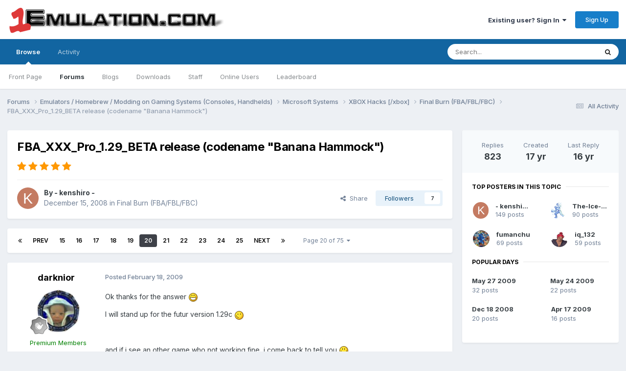

--- FILE ---
content_type: text/html;charset=UTF-8
request_url: https://www.1emulation.com/forums/topic/29388-fba_xxx_pro_129_beta-release-codename-banana-hammock/page/20/
body_size: 21543
content:
<!DOCTYPE html>
<html lang="en-US" dir="ltr">
	<head>
		<meta charset="utf-8">
        
		<title>FBA_XXX_Pro_1.29_BETA release  (codename &quot;Banana Hammock&quot;) - Page 20 - Final Burn (FBA/FBL/FBC) - 1Emulation.com</title>
		
		
		
		

	<meta name="viewport" content="width=device-width, initial-scale=1">


	
	


	<meta name="twitter:card" content="summary" />


	
		<meta name="twitter:site" content="@1emulation" />
	



	
		
			
				<meta property="og:title" content="FBA_XXX_Pro_1.29_BETA release  (codename &quot;Banana Hammock&quot;)">
			
		
	

	
		
			
				<meta property="og:type" content="website">
			
		
	

	
		
			
				<meta property="og:url" content="https://www.1emulation.com/forums/topic/29388-fba_xxx_pro_129_beta-release-codename-banana-hammock/">
			
		
	

	
		
			
				<meta property="og:updated_time" content="2009-10-25T00:44:10Z">
			
		
	

	
		
			
				<meta property="og:site_name" content="1Emulation.com">
			
		
	

	
		
			
				<meta property="og:locale" content="en_US">
			
		
	


	
		<link rel="first" href="https://www.1emulation.com/forums/topic/29388-fba_xxx_pro_129_beta-release-codename-banana-hammock/" />
	

	
		<link rel="prev" href="https://www.1emulation.com/forums/topic/29388-fba_xxx_pro_129_beta-release-codename-banana-hammock/page/19/" />
	

	
		<link rel="next" href="https://www.1emulation.com/forums/topic/29388-fba_xxx_pro_129_beta-release-codename-banana-hammock/page/21/" />
	

	
		<link rel="last" href="https://www.1emulation.com/forums/topic/29388-fba_xxx_pro_129_beta-release-codename-banana-hammock/page/75/" />
	

	
		<link rel="canonical" href="https://www.1emulation.com/forums/topic/29388-fba_xxx_pro_129_beta-release-codename-banana-hammock/page/20/" />
	





<link rel="manifest" href="https://www.1emulation.com/forums/manifest.webmanifest/">
<meta name="msapplication-config" content="https://www.1emulation.com/forums/browserconfig.xml/">
<meta name="msapplication-starturl" content="/">
<meta name="application-name" content="1Emulation.com">
<meta name="apple-mobile-web-app-title" content="1Emulation.com">

	<meta name="theme-color" content="#ffffff">










<link rel="preload" href="//www.1emulation.com/forums/applications/core/interface/font/fontawesome-webfont.woff2?v=4.7.0" as="font" crossorigin="anonymous">
		


	<link rel="preconnect" href="https://fonts.googleapis.com">
	<link rel="preconnect" href="https://fonts.gstatic.com" crossorigin>
	
		<link href="https://fonts.googleapis.com/css2?family=Inter:wght@300;400;500;600;700&display=swap" rel="stylesheet">
	



	<link rel='stylesheet' href='https://www.1emulation.com/forums/uploads/css_built_1/341e4a57816af3ba440d891ca87450ff_framework.css?v=f1b2eb152a1762662459' media='all'>

	<link rel='stylesheet' href='https://www.1emulation.com/forums/uploads/css_built_1/05e81b71abe4f22d6eb8d1a929494829_responsive.css?v=f1b2eb152a1762662459' media='all'>

	<link rel='stylesheet' href='https://www.1emulation.com/forums/uploads/css_built_1/20446cf2d164adcc029377cb04d43d17_flags.css?v=f1b2eb152a1762662459' media='all'>

	<link rel='stylesheet' href='https://www.1emulation.com/forums/uploads/css_built_1/90eb5adf50a8c640f633d47fd7eb1778_core.css?v=f1b2eb152a1762662459' media='all'>

	<link rel='stylesheet' href='https://www.1emulation.com/forums/uploads/css_built_1/5a0da001ccc2200dc5625c3f3934497d_core_responsive.css?v=f1b2eb152a1762662459' media='all'>

	<link rel='stylesheet' href='https://www.1emulation.com/forums/uploads/css_built_1/62e269ced0fdab7e30e026f1d30ae516_forums.css?v=f1b2eb152a1762662459' media='all'>

	<link rel='stylesheet' href='https://www.1emulation.com/forums/uploads/css_built_1/76e62c573090645fb99a15a363d8620e_forums_responsive.css?v=f1b2eb152a1762662459' media='all'>

	<link rel='stylesheet' href='https://www.1emulation.com/forums/uploads/css_built_1/ebdea0c6a7dab6d37900b9190d3ac77b_topics.css?v=f1b2eb152a1762662459' media='all'>





<link rel='stylesheet' href='https://www.1emulation.com/forums/uploads/css_built_1/258adbb6e4f3e83cd3b355f84e3fa002_custom.css?v=f1b2eb152a1762662459' media='all'>




		
		

	</head>
	<body class='ipsApp ipsApp_front ipsJS_none ipsClearfix' data-controller='core.front.core.app' data-message="" data-pageApp='forums' data-pageLocation='front' data-pageModule='forums' data-pageController='topic' data-pageID='29388'  >
		
        

        

		<a href='#ipsLayout_mainArea' class='ipsHide' title='Go to main content on this page' accesskey='m'>Jump to content</a>
		





		<div id='ipsLayout_header' class='ipsClearfix'>
			<header>
				<div class='ipsLayout_container'>
					


<a href='https://www.1emulation.com/forums/' id='elLogo' accesskey='1'><img src="https://www.1emulation.com/forums/uploads/monthly_2021_02/1emuBKlogo.png.d62fd954a0a68290065217aa1b52e45d.png" alt='1Emulation.com'></a>

					
						

	<ul id='elUserNav' class='ipsList_inline cSignedOut ipsResponsive_showDesktop'>
		
        
		
        
        
            
            <li id='elSignInLink'>
                <a href='https://www.1emulation.com/forums/login/' data-ipsMenu-closeOnClick="false" data-ipsMenu id='elUserSignIn'>
                    Existing user? Sign In &nbsp;<i class='fa fa-caret-down'></i>
                </a>
                
<div id='elUserSignIn_menu' class='ipsMenu ipsMenu_auto ipsHide'>
	<form accept-charset='utf-8' method='post' action='https://www.1emulation.com/forums/login/'>
		<input type="hidden" name="csrfKey" value="af5bf1882e681eef6dc51d02607c14b4">
		<input type="hidden" name="ref" value="aHR0cHM6Ly93d3cuMWVtdWxhdGlvbi5jb20vZm9ydW1zL3RvcGljLzI5Mzg4LWZiYV94eHhfcHJvXzEyOV9iZXRhLXJlbGVhc2UtY29kZW5hbWUtYmFuYW5hLWhhbW1vY2svcGFnZS8yMC8=">
		<div data-role="loginForm">
			
			
			
				<div class='ipsColumns ipsColumns_noSpacing'>
					<div class='ipsColumn ipsColumn_wide' id='elUserSignIn_internal'>
						
<div class="ipsPad ipsForm ipsForm_vertical">
	<h4 class="ipsType_sectionHead">Sign In</h4>
	<br><br>
	<ul class='ipsList_reset'>
		<li class="ipsFieldRow ipsFieldRow_noLabel ipsFieldRow_fullWidth">
			
			
				<input type="email" placeholder="Email Address" name="auth" autocomplete="email">
			
		</li>
		<li class="ipsFieldRow ipsFieldRow_noLabel ipsFieldRow_fullWidth">
			<input type="password" placeholder="Password" name="password" autocomplete="current-password">
		</li>
		<li class="ipsFieldRow ipsFieldRow_checkbox ipsClearfix">
			<span class="ipsCustomInput">
				<input type="checkbox" name="remember_me" id="remember_me_checkbox" value="1" checked aria-checked="true">
				<span></span>
			</span>
			<div class="ipsFieldRow_content">
				<label class="ipsFieldRow_label" for="remember_me_checkbox">Remember me</label>
				<span class="ipsFieldRow_desc">Not recommended on shared computers</span>
			</div>
		</li>
		<li class="ipsFieldRow ipsFieldRow_fullWidth">
			<button type="submit" name="_processLogin" value="usernamepassword" class="ipsButton ipsButton_primary ipsButton_small" id="elSignIn_submit">Sign In</button>
			
				<p class="ipsType_right ipsType_small">
					
						<a href='https://www.1emulation.com/forums/lostpassword/' >
					
					Forgot your password?</a>
				</p>
			
		</li>
	</ul>
</div>
					</div>
					<div class='ipsColumn ipsColumn_wide'>
						<div class='ipsPadding' id='elUserSignIn_external'>
							<div class='ipsAreaBackground_light ipsPadding:half'>
								
								
									<div class='ipsType_center ipsMargin_top:half'>
										

<button type="submit" name="_processLogin" value="9" class='ipsButton ipsButton_verySmall ipsButton_fullWidth ipsSocial ipsSocial_twitter' style="background-color: #000000">
	
		<span class='ipsSocial_icon'>
			
				<i class='fa fa-twitter'></i>
			
		</span>
		<span class='ipsSocial_text'>Sign in with X</span>
	
</button>
									</div>
								
							</div>
						</div>
					</div>
				</div>
			
		</div>
	</form>
</div>
            </li>
            
        
		
			<li>
				
					<a href='https://www.1emulation.com/forums/register/' data-ipsDialog data-ipsDialog-size='narrow' data-ipsDialog-title='Sign Up' id='elRegisterButton' class='ipsButton ipsButton_normal ipsButton_primary'>Sign Up</a>
				
			</li>
		
	</ul>

						
<ul class='ipsMobileHamburger ipsList_reset ipsResponsive_hideDesktop'>
	<li data-ipsDrawer data-ipsDrawer-drawerElem='#elMobileDrawer'>
		<a href='#'>
			
			
				
			
			
			
			<i class='fa fa-navicon'></i>
		</a>
	</li>
</ul>
					
				</div>
			</header>
			

	<nav data-controller='core.front.core.navBar' class=' ipsResponsive_showDesktop'>
		<div class='ipsNavBar_primary ipsLayout_container '>
			<ul data-role="primaryNavBar" class='ipsClearfix'>
				


	
		
		
			
		
		<li class='ipsNavBar_active' data-active id='elNavSecondary_1' data-role="navBarItem" data-navApp="core" data-navExt="CustomItem">
			
			
				<a href="https://www.1emulation.com/forums/"  data-navItem-id="1" data-navDefault>
					Browse<span class='ipsNavBar_active__identifier'></span>
				</a>
			
			
				<ul class='ipsNavBar_secondary ' data-role='secondaryNavBar'>
					


	
		
		
		<li  id='elNavSecondary_18' data-role="navBarItem" data-navApp="portal" data-navExt="Portal">
			
			
				<a href="https://www.1emulation.com/forums/portal/"  data-navItem-id="18" >
					Front Page<span class='ipsNavBar_active__identifier'></span>
				</a>
			
			
		</li>
	
	

	
	

	
		
		
			
		
		<li class='ipsNavBar_active' data-active id='elNavSecondary_10' data-role="navBarItem" data-navApp="forums" data-navExt="Forums">
			
			
				<a href="https://www.1emulation.com/forums/"  data-navItem-id="10" data-navDefault>
					Forums<span class='ipsNavBar_active__identifier'></span>
				</a>
			
			
		</li>
	
	

	
		
		
		<li  id='elNavSecondary_11' data-role="navBarItem" data-navApp="blog" data-navExt="Blogs">
			
			
				<a href="https://www.1emulation.com/forums/blogs/"  data-navItem-id="11" >
					Blogs<span class='ipsNavBar_active__identifier'></span>
				</a>
			
			
		</li>
	
	

	
		
		
		<li  id='elNavSecondary_12' data-role="navBarItem" data-navApp="downloads" data-navExt="Downloads">
			
			
				<a href="https://www.1emulation.com/forums/files/"  data-navItem-id="12" >
					Downloads<span class='ipsNavBar_active__identifier'></span>
				</a>
			
			
		</li>
	
	

	
	

	
		
		
		<li  id='elNavSecondary_14' data-role="navBarItem" data-navApp="core" data-navExt="StaffDirectory">
			
			
				<a href="https://www.1emulation.com/forums/staff/"  data-navItem-id="14" >
					Staff<span class='ipsNavBar_active__identifier'></span>
				</a>
			
			
		</li>
	
	

	
		
		
		<li  id='elNavSecondary_15' data-role="navBarItem" data-navApp="core" data-navExt="OnlineUsers">
			
			
				<a href="https://www.1emulation.com/forums/online/"  data-navItem-id="15" >
					Online Users<span class='ipsNavBar_active__identifier'></span>
				</a>
			
			
		</li>
	
	

	
		
		
		<li  id='elNavSecondary_16' data-role="navBarItem" data-navApp="core" data-navExt="Leaderboard">
			
			
				<a href="https://www.1emulation.com/forums/leaderboard/"  data-navItem-id="16" >
					Leaderboard<span class='ipsNavBar_active__identifier'></span>
				</a>
			
			
		</li>
	
	

					<li class='ipsHide' id='elNavigationMore_1' data-role='navMore'>
						<a href='#' data-ipsMenu data-ipsMenu-appendTo='#elNavigationMore_1' id='elNavigationMore_1_dropdown'>More <i class='fa fa-caret-down'></i></a>
						<ul class='ipsHide ipsMenu ipsMenu_auto' id='elNavigationMore_1_dropdown_menu' data-role='moreDropdown'></ul>
					</li>
				</ul>
			
		</li>
	
	

	
		
		
		<li  id='elNavSecondary_2' data-role="navBarItem" data-navApp="core" data-navExt="CustomItem">
			
			
				<a href="https://www.1emulation.com/forums/discover/"  data-navItem-id="2" >
					Activity<span class='ipsNavBar_active__identifier'></span>
				</a>
			
			
				<ul class='ipsNavBar_secondary ipsHide' data-role='secondaryNavBar'>
					


	
		
		
		<li  id='elNavSecondary_4' data-role="navBarItem" data-navApp="core" data-navExt="AllActivity">
			
			
				<a href="https://www.1emulation.com/forums/discover/"  data-navItem-id="4" >
					All Activity<span class='ipsNavBar_active__identifier'></span>
				</a>
			
			
		</li>
	
	

	
	

	
	

	
	

	
		
		
		<li  id='elNavSecondary_8' data-role="navBarItem" data-navApp="core" data-navExt="Search">
			
			
				<a href="https://www.1emulation.com/forums/search/"  data-navItem-id="8" >
					Search<span class='ipsNavBar_active__identifier'></span>
				</a>
			
			
		</li>
	
	

	
	

					<li class='ipsHide' id='elNavigationMore_2' data-role='navMore'>
						<a href='#' data-ipsMenu data-ipsMenu-appendTo='#elNavigationMore_2' id='elNavigationMore_2_dropdown'>More <i class='fa fa-caret-down'></i></a>
						<ul class='ipsHide ipsMenu ipsMenu_auto' id='elNavigationMore_2_dropdown_menu' data-role='moreDropdown'></ul>
					</li>
				</ul>
			
		</li>
	
	

				<li class='ipsHide' id='elNavigationMore' data-role='navMore'>
					<a href='#' data-ipsMenu data-ipsMenu-appendTo='#elNavigationMore' id='elNavigationMore_dropdown'>More</a>
					<ul class='ipsNavBar_secondary ipsHide' data-role='secondaryNavBar'>
						<li class='ipsHide' id='elNavigationMore_more' data-role='navMore'>
							<a href='#' data-ipsMenu data-ipsMenu-appendTo='#elNavigationMore_more' id='elNavigationMore_more_dropdown'>More <i class='fa fa-caret-down'></i></a>
							<ul class='ipsHide ipsMenu ipsMenu_auto' id='elNavigationMore_more_dropdown_menu' data-role='moreDropdown'></ul>
						</li>
					</ul>
				</li>
			</ul>
			

	<div id="elSearchWrapper">
		<div id='elSearch' data-controller="core.front.core.quickSearch">
			<form accept-charset='utf-8' action='//www.1emulation.com/forums/search/?do=quicksearch' method='post'>
                <input type='search' id='elSearchField' placeholder='Search...' name='q' autocomplete='off' aria-label='Search'>
                <details class='cSearchFilter'>
                    <summary class='cSearchFilter__text'></summary>
                    <ul class='cSearchFilter__menu'>
                        
                        <li><label><input type="radio" name="type" value="all" ><span class='cSearchFilter__menuText'>Everywhere</span></label></li>
                        
                            
                                <li><label><input type="radio" name="type" value='contextual_{&quot;type&quot;:&quot;forums_topic&quot;,&quot;nodes&quot;:115}' checked><span class='cSearchFilter__menuText'>This Forum</span></label></li>
                            
                                <li><label><input type="radio" name="type" value='contextual_{&quot;type&quot;:&quot;forums_topic&quot;,&quot;item&quot;:29388}' checked><span class='cSearchFilter__menuText'>This Topic</span></label></li>
                            
                        
                        
                            <li><label><input type="radio" name="type" value="core_statuses_status"><span class='cSearchFilter__menuText'>Status Updates</span></label></li>
                        
                            <li><label><input type="radio" name="type" value="calendar_event"><span class='cSearchFilter__menuText'>Events</span></label></li>
                        
                            <li><label><input type="radio" name="type" value="forums_topic"><span class='cSearchFilter__menuText'>Topics</span></label></li>
                        
                            <li><label><input type="radio" name="type" value="blog_entry"><span class='cSearchFilter__menuText'>Blog Entries</span></label></li>
                        
                            <li><label><input type="radio" name="type" value="downloads_file"><span class='cSearchFilter__menuText'>Files</span></label></li>
                        
                            <li><label><input type="radio" name="type" value="core_members"><span class='cSearchFilter__menuText'>Members</span></label></li>
                        
                    </ul>
                </details>
				<button class='cSearchSubmit' type="submit" aria-label='Search'><i class="fa fa-search"></i></button>
			</form>
		</div>
	</div>

		</div>
	</nav>

			
<ul id='elMobileNav' class='ipsResponsive_hideDesktop' data-controller='core.front.core.mobileNav'>
	
		
			
			
				
				
			
				
				
			
				
				
			
				
					<li id='elMobileBreadcrumb'>
						<a href='https://www.1emulation.com/forums/forum/115-final-burn-fbafblfbc/'>
							<span>Final Burn (FBA/FBL/FBC)</span>
						</a>
					</li>
				
				
			
				
				
			
		
	
	
	
	<li >
		<a data-action="defaultStream" href='https://www.1emulation.com/forums/discover/'><i class="fa fa-newspaper-o" aria-hidden="true"></i></a>
	</li>

	

	
		<li class='ipsJS_show'>
			<a href='https://www.1emulation.com/forums/search/'><i class='fa fa-search'></i></a>
		</li>
	
</ul>
		</div>
		<main id='ipsLayout_body' class='ipsLayout_container'>
			<div id='ipsLayout_contentArea'>
				<div id='ipsLayout_contentWrapper'>
					
<nav class='ipsBreadcrumb ipsBreadcrumb_top ipsFaded_withHover'>
	

	<ul class='ipsList_inline ipsPos_right'>
		
		<li >
			<a data-action="defaultStream" class='ipsType_light '  href='https://www.1emulation.com/forums/discover/'><i class="fa fa-newspaper-o" aria-hidden="true"></i> <span>All Activity</span></a>
		</li>
		
	</ul>

	<ul data-role="breadcrumbList">
		<li>
			<a title="Forums" href='https://www.1emulation.com/forums/'>
				<span>Forums <i class='fa fa-angle-right'></i></span>
			</a>
		</li>
		
		
			<li>
				
					<a href='https://www.1emulation.com/forums/forum/85-emulators-homebrew-modding-on-gaming-systems-consoles-handhelds/'>
						<span>Emulators / Homebrew / Modding on Gaming Systems (Consoles, Handhelds) <i class='fa fa-angle-right' aria-hidden="true"></i></span>
					</a>
				
			</li>
		
			<li>
				
					<a href='https://www.1emulation.com/forums/forum/83-microsoft-systems/'>
						<span>Microsoft Systems <i class='fa fa-angle-right' aria-hidden="true"></i></span>
					</a>
				
			</li>
		
			<li>
				
					<a href='https://www.1emulation.com/forums/forum/58-xbox-hacks-xbox/'>
						<span>XBOX Hacks [/xbox] <i class='fa fa-angle-right' aria-hidden="true"></i></span>
					</a>
				
			</li>
		
			<li>
				
					<a href='https://www.1emulation.com/forums/forum/115-final-burn-fbafblfbc/'>
						<span>Final Burn (FBA/FBL/FBC) <i class='fa fa-angle-right' aria-hidden="true"></i></span>
					</a>
				
			</li>
		
			<li>
				
					FBA_XXX_Pro_1.29_BETA release  (codename &quot;Banana Hammock&quot;)
				
			</li>
		
	</ul>
</nav>
					
					<div id='ipsLayout_mainArea'>
						
						
						
						

	




						



<div class='ipsPageHeader ipsResponsive_pull ipsBox ipsPadding sm:ipsPadding:half ipsMargin_bottom'>
		
	
	<div class='ipsFlex ipsFlex-ai:center ipsFlex-fw:wrap ipsGap:4'>
		<div class='ipsFlex-flex:11'>
			<h1 class='ipsType_pageTitle ipsContained_container'>
				

				
				
					<span class='ipsType_break ipsContained'>
						<span>FBA_XXX_Pro_1.29_BETA release  (codename &quot;Banana Hammock&quot;)</span>
					</span>
				
			</h1>
			
			
		</div>
		
			<div class='ipsFlex-flex:00 ipsType_light'>
				
				
<div  class='ipsClearfix ipsRating  ipsRating_veryLarge'>
	
	<ul class='ipsRating_collective'>
		
			
				<li class='ipsRating_on'>
					<i class='fa fa-star'></i>
				</li>
			
		
			
				<li class='ipsRating_on'>
					<i class='fa fa-star'></i>
				</li>
			
		
			
				<li class='ipsRating_on'>
					<i class='fa fa-star'></i>
				</li>
			
		
			
				<li class='ipsRating_on'>
					<i class='fa fa-star'></i>
				</li>
			
		
			
				<li class='ipsRating_on'>
					<i class='fa fa-star'></i>
				</li>
			
		
	</ul>
</div>
			</div>
		
	</div>
	<hr class='ipsHr'>
	<div class='ipsPageHeader__meta ipsFlex ipsFlex-jc:between ipsFlex-ai:center ipsFlex-fw:wrap ipsGap:3'>
		<div class='ipsFlex-flex:11'>
			<div class='ipsPhotoPanel ipsPhotoPanel_mini ipsPhotoPanel_notPhone ipsClearfix'>
				


	<a href="https://www.1emulation.com/forums/profile/23789-kenshiro/" rel="nofollow" data-ipsHover data-ipsHover-width="370" data-ipsHover-target="https://www.1emulation.com/forums/profile/23789-kenshiro/?do=hovercard" class="ipsUserPhoto ipsUserPhoto_mini" title="Go to - kenshiro -'s profile">
		<img src='data:image/svg+xml,%3Csvg%20xmlns%3D%22http%3A%2F%2Fwww.w3.org%2F2000%2Fsvg%22%20viewBox%3D%220%200%201024%201024%22%20style%3D%22background%3A%23c47b62%22%3E%3Cg%3E%3Ctext%20text-anchor%3D%22middle%22%20dy%3D%22.35em%22%20x%3D%22512%22%20y%3D%22512%22%20fill%3D%22%23ffffff%22%20font-size%3D%22700%22%20font-family%3D%22-apple-system%2C%20BlinkMacSystemFont%2C%20Roboto%2C%20Helvetica%2C%20Arial%2C%20sans-serif%22%3EK%3C%2Ftext%3E%3C%2Fg%3E%3C%2Fsvg%3E' alt='- kenshiro -' loading="lazy">
	</a>

				<div>
					<p class='ipsType_reset ipsType_blendLinks'>
						<span class='ipsType_normal'>
						
							<strong>By 


<a href='https://www.1emulation.com/forums/profile/23789-kenshiro/' rel="nofollow" data-ipsHover data-ipsHover-width='370' data-ipsHover-target='https://www.1emulation.com/forums/profile/23789-kenshiro/?do=hovercard&amp;referrer=https%253A%252F%252Fwww.1emulation.com%252Fforums%252Ftopic%252F29388-fba_xxx_pro_129_beta-release-codename-banana-hammock%252Fpage%252F20%252F' title="Go to - kenshiro -'s profile" class="ipsType_break">- kenshiro -</a></strong><br />
							<span class='ipsType_light'><time datetime='2008-12-15T11:03:46Z' title='12/15/2008 11:03  AM' data-short='17 yr'>December 15, 2008</time> in <a href="https://www.1emulation.com/forums/forum/115-final-burn-fbafblfbc/">Final Burn (FBA/FBL/FBC)</a></span>
						
						</span>
					</p>
				</div>
			</div>
		</div>
		
			<div class='ipsFlex-flex:01 ipsResponsive_hidePhone'>
				<div class='ipsShareLinks'>
					
						


    <a href='#elShareItem_964482849_menu' id='elShareItem_964482849' data-ipsMenu class='ipsShareButton ipsButton ipsButton_verySmall ipsButton_link ipsButton_link--light'>
        <span><i class='fa fa-share-alt'></i></span> &nbsp;Share
    </a>

    <div class='ipsPadding ipsMenu ipsMenu_normal ipsHide' id='elShareItem_964482849_menu' data-controller="core.front.core.sharelink">
        
        
        <span data-ipsCopy data-ipsCopy-flashmessage>
            <a href="https://www.1emulation.com/forums/topic/29388-fba_xxx_pro_129_beta-release-codename-banana-hammock/" class="ipsButton ipsButton_light ipsButton_small ipsButton_fullWidth" data-role="copyButton" data-clipboard-text="https://www.1emulation.com/forums/topic/29388-fba_xxx_pro_129_beta-release-codename-banana-hammock/" data-ipstooltip title='Copy Link to Clipboard'><i class="fa fa-clone"></i> https://www.1emulation.com/forums/topic/29388-fba_xxx_pro_129_beta-release-codename-banana-hammock/</a>
        </span>
        <ul class='ipsShareLinks ipsMargin_top:half'>
            
                <li>
<a href="https://x.com/share?url=https%3A%2F%2Fwww.1emulation.com%2Fforums%2Ftopic%2F29388-fba_xxx_pro_129_beta-release-codename-banana-hammock%2F" class="cShareLink cShareLink_x" target="_blank" data-role="shareLink" title='Share on X' data-ipsTooltip rel='nofollow noopener'>
    <i class="fa fa-x"></i>
</a></li>
            
                <li>
<a href="https://www.facebook.com/sharer/sharer.php?u=https%3A%2F%2Fwww.1emulation.com%2Fforums%2Ftopic%2F29388-fba_xxx_pro_129_beta-release-codename-banana-hammock%2F" class="cShareLink cShareLink_facebook" target="_blank" data-role="shareLink" title='Share on Facebook' data-ipsTooltip rel='noopener nofollow'>
	<i class="fa fa-facebook"></i>
</a></li>
            
                <li>
<a href="https://www.reddit.com/submit?url=https%3A%2F%2Fwww.1emulation.com%2Fforums%2Ftopic%2F29388-fba_xxx_pro_129_beta-release-codename-banana-hammock%2F&amp;title=FBA_XXX_Pro_1.29_BETA+release++%28codename+%5C%22Banana+Hammock%5C%22%29" rel="nofollow noopener" class="cShareLink cShareLink_reddit" target="_blank" title='Share on Reddit' data-ipsTooltip>
	<i class="fa fa-reddit"></i>
</a></li>
            
                <li>
<a href="mailto:?subject=FBA_XXX_Pro_1.29_BETA%20release%20%20%28codename%20%22Banana%20Hammock%22%29&body=https%3A%2F%2Fwww.1emulation.com%2Fforums%2Ftopic%2F29388-fba_xxx_pro_129_beta-release-codename-banana-hammock%2F" rel='nofollow' class='cShareLink cShareLink_email' title='Share via email' data-ipsTooltip>
	<i class="fa fa-envelope"></i>
</a></li>
            
                <li>
<a href="https://pinterest.com/pin/create/button/?url=https://www.1emulation.com/forums/topic/29388-fba_xxx_pro_129_beta-release-codename-banana-hammock/&amp;media=" class="cShareLink cShareLink_pinterest" rel="nofollow noopener" target="_blank" data-role="shareLink" title='Share on Pinterest' data-ipsTooltip>
	<i class="fa fa-pinterest"></i>
</a></li>
            
        </ul>
        
            <hr class='ipsHr'>
            <button class='ipsHide ipsButton ipsButton_verySmall ipsButton_light ipsButton_fullWidth ipsMargin_top:half' data-controller='core.front.core.webshare' data-role='webShare' data-webShareTitle='FBA_XXX_Pro_1.29_BETA release  (codename &quot;Banana Hammock&quot;)' data-webShareText='FBA_XXX_Pro_1.29_BETA release  (codename &quot;Banana Hammock&quot;)' data-webShareUrl='https://www.1emulation.com/forums/topic/29388-fba_xxx_pro_129_beta-release-codename-banana-hammock/'>More sharing options...</button>
        
    </div>

					
					
                    

					



					

<div data-followApp='forums' data-followArea='topic' data-followID='29388' data-controller='core.front.core.followButton'>
	

	<a href='https://www.1emulation.com/forums/login/' rel="nofollow" class="ipsFollow ipsPos_middle ipsButton ipsButton_light ipsButton_verySmall " data-role="followButton" data-ipsTooltip title='Sign in to follow this'>
		<span>Followers</span>
		<span class='ipsCommentCount'>7</span>
	</a>

</div>
				</div>
			</div>
					
	</div>
	
	
</div>








<div class='ipsClearfix'>
	<ul class="ipsToolList ipsToolList_horizontal ipsClearfix ipsSpacer_both ipsResponsive_hidePhone">
		
		
		
	</ul>
</div>

<div id='comments' data-controller='core.front.core.commentFeed,forums.front.topic.view, core.front.core.ignoredComments' data-autoPoll data-baseURL='https://www.1emulation.com/forums/topic/29388-fba_xxx_pro_129_beta-release-codename-banana-hammock/'  data-feedID='topic-29388' class='cTopic ipsClear ipsSpacer_top'>
	
			

				<div class="ipsBox ipsResponsive_pull ipsPadding:half ipsClearfix ipsClear ipsMargin_bottom">
					
					
						


	
	<ul class='ipsPagination' id='elPagination_a84fb34c0a5187a4b5f0cc201aca15af_667873134' data-ipsPagination-seoPagination='true' data-pages='75' data-ipsPagination  data-ipsPagination-pages="75" data-ipsPagination-perPage='11'>
		
			
				<li class='ipsPagination_first'><a href='https://www.1emulation.com/forums/topic/29388-fba_xxx_pro_129_beta-release-codename-banana-hammock/#comments' rel="first" data-page='1' data-ipsTooltip title='First page'><i class='fa fa-angle-double-left'></i></a></li>
				<li class='ipsPagination_prev'><a href='https://www.1emulation.com/forums/topic/29388-fba_xxx_pro_129_beta-release-codename-banana-hammock/page/19/#comments' rel="prev" data-page='19' data-ipsTooltip title='Previous page'>Prev</a></li>
				
					<li class='ipsPagination_page'><a href='https://www.1emulation.com/forums/topic/29388-fba_xxx_pro_129_beta-release-codename-banana-hammock/page/15/#comments' data-page='15'>15</a></li>
				
					<li class='ipsPagination_page'><a href='https://www.1emulation.com/forums/topic/29388-fba_xxx_pro_129_beta-release-codename-banana-hammock/page/16/#comments' data-page='16'>16</a></li>
				
					<li class='ipsPagination_page'><a href='https://www.1emulation.com/forums/topic/29388-fba_xxx_pro_129_beta-release-codename-banana-hammock/page/17/#comments' data-page='17'>17</a></li>
				
					<li class='ipsPagination_page'><a href='https://www.1emulation.com/forums/topic/29388-fba_xxx_pro_129_beta-release-codename-banana-hammock/page/18/#comments' data-page='18'>18</a></li>
				
					<li class='ipsPagination_page'><a href='https://www.1emulation.com/forums/topic/29388-fba_xxx_pro_129_beta-release-codename-banana-hammock/page/19/#comments' data-page='19'>19</a></li>
				
			
			<li class='ipsPagination_page ipsPagination_active'><a href='https://www.1emulation.com/forums/topic/29388-fba_xxx_pro_129_beta-release-codename-banana-hammock/page/20/#comments' data-page='20'>20</a></li>
			
				
					<li class='ipsPagination_page'><a href='https://www.1emulation.com/forums/topic/29388-fba_xxx_pro_129_beta-release-codename-banana-hammock/page/21/#comments' data-page='21'>21</a></li>
				
					<li class='ipsPagination_page'><a href='https://www.1emulation.com/forums/topic/29388-fba_xxx_pro_129_beta-release-codename-banana-hammock/page/22/#comments' data-page='22'>22</a></li>
				
					<li class='ipsPagination_page'><a href='https://www.1emulation.com/forums/topic/29388-fba_xxx_pro_129_beta-release-codename-banana-hammock/page/23/#comments' data-page='23'>23</a></li>
				
					<li class='ipsPagination_page'><a href='https://www.1emulation.com/forums/topic/29388-fba_xxx_pro_129_beta-release-codename-banana-hammock/page/24/#comments' data-page='24'>24</a></li>
				
					<li class='ipsPagination_page'><a href='https://www.1emulation.com/forums/topic/29388-fba_xxx_pro_129_beta-release-codename-banana-hammock/page/25/#comments' data-page='25'>25</a></li>
				
				<li class='ipsPagination_next'><a href='https://www.1emulation.com/forums/topic/29388-fba_xxx_pro_129_beta-release-codename-banana-hammock/page/21/#comments' rel="next" data-page='21' data-ipsTooltip title='Next page'>Next</a></li>
				<li class='ipsPagination_last'><a href='https://www.1emulation.com/forums/topic/29388-fba_xxx_pro_129_beta-release-codename-banana-hammock/page/75/#comments' rel="last" data-page='75' data-ipsTooltip title='Last page'><i class='fa fa-angle-double-right'></i></a></li>
			
			
				<li class='ipsPagination_pageJump'>
					<a href='#' data-ipsMenu data-ipsMenu-closeOnClick='false' data-ipsMenu-appendTo='#elPagination_a84fb34c0a5187a4b5f0cc201aca15af_667873134' id='elPagination_a84fb34c0a5187a4b5f0cc201aca15af_667873134_jump'>Page 20 of 75 &nbsp;<i class='fa fa-caret-down'></i></a>
					<div class='ipsMenu ipsMenu_narrow ipsPadding ipsHide' id='elPagination_a84fb34c0a5187a4b5f0cc201aca15af_667873134_jump_menu'>
						<form accept-charset='utf-8' method='post' action='https://www.1emulation.com/forums/topic/29388-fba_xxx_pro_129_beta-release-codename-banana-hammock/#comments' data-role="pageJump" data-baseUrl='#'>
							<ul class='ipsForm ipsForm_horizontal'>
								<li class='ipsFieldRow'>
									<input type='number' min='1' max='75' placeholder='Page number' class='ipsField_fullWidth' name='page'>
								</li>
								<li class='ipsFieldRow ipsFieldRow_fullWidth'>
									<input type='submit' class='ipsButton_fullWidth ipsButton ipsButton_verySmall ipsButton_primary' value='Go'>
								</li>
							</ul>
						</form>
					</div>
				</li>
			
		
	</ul>

					
				</div>
			
	

	

<div data-controller='core.front.core.recommendedComments' data-url='https://www.1emulation.com/forums/topic/29388-fba_xxx_pro_129_beta-release-codename-banana-hammock/?recommended=comments' class='ipsRecommendedComments ipsHide'>
	<div data-role="recommendedComments">
		<h2 class='ipsType_sectionHead ipsType_large ipsType_bold ipsMargin_bottom'>Recommended Posts</h2>
		
	</div>
</div>
	
	<div id="elPostFeed" data-role='commentFeed' data-controller='core.front.core.moderation' >
		<form action="https://www.1emulation.com/forums/topic/29388-fba_xxx_pro_129_beta-release-codename-banana-hammock/page/20/?csrfKey=af5bf1882e681eef6dc51d02607c14b4&amp;do=multimodComment" method="post" data-ipsPageAction data-role='moderationTools'>
			
			
				

					

					
					



<a id='findComment-302024'></a>
<a id='comment-302024'></a>
<article  id='elComment_302024' class='cPost ipsBox ipsResponsive_pull  ipsComment  ipsComment_parent ipsClearfix ipsClear ipsColumns ipsColumns_noSpacing ipsColumns_collapsePhone    '>
	

	

	<div class='cAuthorPane_mobile ipsResponsive_showPhone'>
		<div class='cAuthorPane_photo'>
			<div class='cAuthorPane_photoWrap'>
				


	<a href="https://www.1emulation.com/forums/profile/30612-darknior/" rel="nofollow" data-ipsHover data-ipsHover-width="370" data-ipsHover-target="https://www.1emulation.com/forums/profile/30612-darknior/?do=hovercard" class="ipsUserPhoto ipsUserPhoto_large" title="Go to darknior's profile">
		<img src='https://www.1emulation.com/forums/uploads/profile/photo-thumb-30612.jpg' alt='darknior' loading="lazy">
	</a>

				
				
					<a href="https://www.1emulation.com/forums/profile/30612-darknior/badges/" rel="nofollow">
						
<img src='https://www.1emulation.com/forums/uploads/monthly_2021_07/1_Newbie.svg' loading="lazy" alt="Newbie" class="cAuthorPane_badge cAuthorPane_badge--rank ipsOutline ipsOutline:2px" data-ipsTooltip title="Rank: Newbie (1/14)">
					</a>
				
			</div>
		</div>
		<div class='cAuthorPane_content'>
			<h3 class='ipsType_sectionHead cAuthorPane_author ipsType_break ipsType_blendLinks ipsFlex ipsFlex-ai:center'>
				


<a href='https://www.1emulation.com/forums/profile/30612-darknior/' rel="nofollow" data-ipsHover data-ipsHover-width='370' data-ipsHover-target='https://www.1emulation.com/forums/profile/30612-darknior/?do=hovercard&amp;referrer=https%253A%252F%252Fwww.1emulation.com%252Fforums%252Ftopic%252F29388-fba_xxx_pro_129_beta-release-codename-banana-hammock%252Fpage%252F20%252F' title="Go to darknior's profile" class="ipsType_break"><span style='color:green''>darknior</span></a>
			</h3>
			<div class='ipsType_light ipsType_reset'>
			    <a href='https://www.1emulation.com/forums/topic/29388-fba_xxx_pro_129_beta-release-codename-banana-hammock/page/20/#findComment-302024' rel="nofollow" class='ipsType_blendLinks'>Posted <time datetime='2009-02-18T11:41:17Z' title='02/18/2009 11:41  AM' data-short='16 yr'>February 18, 2009</time></a>
				
			</div>
		</div>
	</div>
	<aside class='ipsComment_author cAuthorPane ipsColumn ipsColumn_medium ipsResponsive_hidePhone'>
		<h3 class='ipsType_sectionHead cAuthorPane_author ipsType_blendLinks ipsType_break'><strong>


<a href='https://www.1emulation.com/forums/profile/30612-darknior/' rel="nofollow" data-ipsHover data-ipsHover-width='370' data-ipsHover-target='https://www.1emulation.com/forums/profile/30612-darknior/?do=hovercard&amp;referrer=https%253A%252F%252Fwww.1emulation.com%252Fforums%252Ftopic%252F29388-fba_xxx_pro_129_beta-release-codename-banana-hammock%252Fpage%252F20%252F' title="Go to darknior's profile" class="ipsType_break">darknior</a></strong>
			
		</h3>
		<ul class='cAuthorPane_info ipsList_reset'>
			<li data-role='photo' class='cAuthorPane_photo'>
				<div class='cAuthorPane_photoWrap'>
					


	<a href="https://www.1emulation.com/forums/profile/30612-darknior/" rel="nofollow" data-ipsHover data-ipsHover-width="370" data-ipsHover-target="https://www.1emulation.com/forums/profile/30612-darknior/?do=hovercard" class="ipsUserPhoto ipsUserPhoto_large" title="Go to darknior's profile">
		<img src='https://www.1emulation.com/forums/uploads/profile/photo-thumb-30612.jpg' alt='darknior' loading="lazy">
	</a>

					
					
						
<img src='https://www.1emulation.com/forums/uploads/monthly_2021_07/1_Newbie.svg' loading="lazy" alt="Newbie" class="cAuthorPane_badge cAuthorPane_badge--rank ipsOutline ipsOutline:2px" data-ipsTooltip title="Rank: Newbie (1/14)">
					
				</div>
			</li>
			
				<li data-role='group'><span style='color:green''>Premium Members</span></li>
				
			
			
				<li data-role='stats' class='ipsMargin_top'>
					<ul class="ipsList_reset ipsType_light ipsFlex ipsFlex-ai:center ipsFlex-jc:center ipsGap_row:2 cAuthorPane_stats">
						<li>
							
								<a href="https://www.1emulation.com/forums/profile/30612-darknior/content/" rel="nofollow" title="493 posts" data-ipsTooltip class="ipsType_blendLinks">
							
								<i class="fa fa-comment"></i> 493
							
								</a>
							
						</li>
						
					</ul>
				</li>
			
			
				

	
	<li data-role='custom-field' class='ipsResponsive_hidePhone ipsType_break'>
		
<span class='ft'>Location:</span><span class='fc'>French</span>
	</li>
	
	<li data-role='custom-field' class='ipsResponsive_hidePhone ipsType_break'>
		
<span class='ft'>Interests:</span><span class='fc'>Emulation on xBox 1&lt;br /&gt;Playing on xBox 360&lt;br /&gt;</span>
	</li>
	

			
		</ul>
	</aside>
	<div class='ipsColumn ipsColumn_fluid ipsMargin:none'>
		

<div id='comment-302024_wrap' data-controller='core.front.core.comment' data-commentApp='forums' data-commentType='forums' data-commentID="302024" data-quoteData='{&quot;userid&quot;:30612,&quot;username&quot;:&quot;darknior&quot;,&quot;timestamp&quot;:1234957277,&quot;contentapp&quot;:&quot;forums&quot;,&quot;contenttype&quot;:&quot;forums&quot;,&quot;contentid&quot;:29388,&quot;contentclass&quot;:&quot;forums_Topic&quot;,&quot;contentcommentid&quot;:302024}' class='ipsComment_content ipsType_medium'>

	<div class='ipsComment_meta ipsType_light ipsFlex ipsFlex-ai:center ipsFlex-jc:between ipsFlex-fd:row-reverse'>
		<div class='ipsType_light ipsType_reset ipsType_blendLinks ipsComment_toolWrap'>
			<div class='ipsResponsive_hidePhone ipsComment_badges'>
				<ul class='ipsList_reset ipsFlex ipsFlex-jc:end ipsFlex-fw:wrap ipsGap:2 ipsGap_row:1'>
					
					
					
					
					
				</ul>
			</div>
			<ul class='ipsList_reset ipsComment_tools'>
				<li>
					<a href='#elControls_302024_menu' class='ipsComment_ellipsis' id='elControls_302024' title='More options...' data-ipsMenu data-ipsMenu-appendTo='#comment-302024_wrap'><i class='fa fa-ellipsis-h'></i></a>
					<ul id='elControls_302024_menu' class='ipsMenu ipsMenu_narrow ipsHide'>
						
						
                        
						
						
						
							
								
							
							
							
							
							
							
						
					</ul>
				</li>
				
			</ul>
		</div>

		<div class='ipsType_reset ipsResponsive_hidePhone'>
		   
		   Posted <time datetime='2009-02-18T11:41:17Z' title='02/18/2009 11:41  AM' data-short='16 yr'>February 18, 2009</time>
		   
			
			<span class='ipsResponsive_hidePhone'>
				
				
			</span>
		</div>
	</div>

	

    

	<div class='cPost_contentWrap'>
		
		<div data-role='commentContent' class='ipsType_normal ipsType_richText ipsPadding_bottom ipsContained' data-controller='core.front.core.lightboxedImages'>
			<p>Ok thanks for the answer <img alt=":D" src="https://www.1emulation.com/forums/uploads/emoticons/default_biggrin.png" /></p><p>I will stand up for the futur version 1.29c <img alt=";)" src="https://www.1emulation.com/forums/uploads/emoticons/default_wink.png" /></p><p> </p><p>and if i see an other game who not working fine, i come back to tell you <img alt=":)" src="https://www.1emulation.com/forums/uploads/emoticons/default_smile.png" /></p><p>Bye</p>

			
		</div>

		

		
	</div>

	
    
</div>
	</div>
</article>
					
					
					
						







<div class="ipsBox cTopicOverview cTopicOverview--inline ipsFlex ipsFlex-fd:row md:ipsFlex-fd:row sm:ipsFlex-fd:column ipsMargin_bottom sm:ipsMargin_bottom:half sm:ipsMargin_top:half ipsResponsive_pull ipsResponsive_hideDesktop ipsResponsive_block " data-controller='forums.front.topic.activity'>

	<div class='cTopicOverview__header ipsAreaBackground_light ipsFlex sm:ipsFlex-fw:wrap sm:ipsFlex-jc:center'>
		<ul class='cTopicOverview__stats ipsPadding ipsMargin:none sm:ipsPadding_horizontal:half ipsFlex ipsFlex-flex:10 ipsFlex-jc:around ipsFlex-ai:center'>
			<li class='cTopicOverview__statItem ipsType_center'>
				<span class='cTopicOverview__statTitle ipsType_light ipsTruncate ipsTruncate_line'>Replies</span>
				<span class='cTopicOverview__statValue'>823</span>
			</li>
			<li class='cTopicOverview__statItem ipsType_center'>
				<span class='cTopicOverview__statTitle ipsType_light ipsTruncate ipsTruncate_line'>Created</span>
				<span class='cTopicOverview__statValue'><time datetime='2008-12-15T11:03:46Z' title='12/15/2008 11:03  AM' data-short='17 yr'>17 yr</time></span>
			</li>
			<li class='cTopicOverview__statItem ipsType_center'>
				<span class='cTopicOverview__statTitle ipsType_light ipsTruncate ipsTruncate_line'>Last Reply </span>
				<span class='cTopicOverview__statValue'><time datetime='2009-10-25T00:44:10Z' title='10/25/2009 12:44  AM' data-short='16 yr'>16 yr</time></span>
			</li>
		</ul>
		<a href='#' data-action='toggleOverview' class='cTopicOverview__toggle cTopicOverview__toggle--inline ipsType_large ipsType_light ipsPad ipsFlex ipsFlex-ai:center ipsFlex-jc:center'><i class='fa fa-chevron-down'></i></a>
	</div>
	
		<div class='cTopicOverview__preview ipsFlex-flex:10' data-role="preview">
			<div class='cTopicOverview__previewInner ipsPadding_vertical ipsPadding_horizontal ipsResponsive_hidePhone ipsFlex ipsFlex-fd:row'>
				
					<div class='cTopicOverview__section--users ipsFlex-flex:00'>
						<h4 class='ipsType_reset cTopicOverview__sectionTitle ipsType_dark ipsType_uppercase ipsType_noBreak'>Top Posters In This Topic</h4>
						<ul class='cTopicOverview__dataList ipsMargin:none ipsPadding:none ipsList_style:none ipsFlex ipsFlex-jc:between ipsFlex-ai:center'>
							
								<li class="cTopicOverview__dataItem ipsMargin_right ipsFlex ipsFlex-jc:start ipsFlex-ai:center">
									


	<a href="https://www.1emulation.com/forums/profile/23789-kenshiro/" rel="nofollow" data-ipsHover data-ipsHover-width="370" data-ipsHover-target="https://www.1emulation.com/forums/profile/23789-kenshiro/?do=hovercard" class="ipsUserPhoto ipsUserPhoto_tiny" title="Go to - kenshiro -'s profile">
		<img src='data:image/svg+xml,%3Csvg%20xmlns%3D%22http%3A%2F%2Fwww.w3.org%2F2000%2Fsvg%22%20viewBox%3D%220%200%201024%201024%22%20style%3D%22background%3A%23c47b62%22%3E%3Cg%3E%3Ctext%20text-anchor%3D%22middle%22%20dy%3D%22.35em%22%20x%3D%22512%22%20y%3D%22512%22%20fill%3D%22%23ffffff%22%20font-size%3D%22700%22%20font-family%3D%22-apple-system%2C%20BlinkMacSystemFont%2C%20Roboto%2C%20Helvetica%2C%20Arial%2C%20sans-serif%22%3EK%3C%2Ftext%3E%3C%2Fg%3E%3C%2Fsvg%3E' alt='- kenshiro -' loading="lazy">
	</a>

									<p class='ipsMargin:none ipsPadding_left:half ipsPadding_right ipsType_right'>149</p>
								</li>
							
								<li class="cTopicOverview__dataItem ipsMargin_right ipsFlex ipsFlex-jc:start ipsFlex-ai:center">
									


	<a href="https://www.1emulation.com/forums/profile/31733-the-ice-man/" rel="nofollow" data-ipsHover data-ipsHover-width="370" data-ipsHover-target="https://www.1emulation.com/forums/profile/31733-the-ice-man/?do=hovercard" class="ipsUserPhoto ipsUserPhoto_tiny" title="Go to The-Ice-Man's profile">
		<img src='https://www.1emulation.com/forums/uploads/profile/photo-thumb-31733.gif' alt='The-Ice-Man' loading="lazy">
	</a>

									<p class='ipsMargin:none ipsPadding_left:half ipsPadding_right ipsType_right'>90</p>
								</li>
							
								<li class="cTopicOverview__dataItem ipsMargin_right ipsFlex ipsFlex-jc:start ipsFlex-ai:center">
									


	<a href="https://www.1emulation.com/forums/profile/17795-fumanchu/" rel="nofollow" data-ipsHover data-ipsHover-width="370" data-ipsHover-target="https://www.1emulation.com/forums/profile/17795-fumanchu/?do=hovercard" class="ipsUserPhoto ipsUserPhoto_tiny" title="Go to fumanchu's profile">
		<img src='https://www.1emulation.com/forums/uploads/profile/photo-thumb-17795.jpg' alt='fumanchu' loading="lazy">
	</a>

									<p class='ipsMargin:none ipsPadding_left:half ipsPadding_right ipsType_right'>69</p>
								</li>
							
								<li class="cTopicOverview__dataItem ipsMargin_right ipsFlex ipsFlex-jc:start ipsFlex-ai:center">
									


	<a href="https://www.1emulation.com/forums/profile/3055-iq_132/" rel="nofollow" data-ipsHover data-ipsHover-width="370" data-ipsHover-target="https://www.1emulation.com/forums/profile/3055-iq_132/?do=hovercard" class="ipsUserPhoto ipsUserPhoto_tiny" title="Go to iq_132's profile">
		<img src='https://www.1emulation.com/forums/uploads/profile/photo-thumb-3055.gif' alt='iq_132' loading="lazy">
	</a>

									<p class='ipsMargin:none ipsPadding_left:half ipsPadding_right ipsType_right'>59</p>
								</li>
							
						</ul>
					</div>
				
				
					<div class='cTopicOverview__section--popularDays ipsFlex-flex:00 ipsPadding_left ipsPadding_left:double'>
						<h4 class='ipsType_reset cTopicOverview__sectionTitle ipsType_dark ipsType_uppercase ipsType_noBreak'>Popular Days</h4>
						<ul class='cTopicOverview__dataList ipsMargin:none ipsPadding:none ipsList_style:none ipsFlex ipsFlex-jc:between ipsFlex-ai:center'>
							
								<li class='ipsFlex-flex:10'>
									<a href="https://www.1emulation.com/forums/topic/29388-fba_xxx_pro_129_beta-release-codename-banana-hammock/#findComment-310134" rel="nofollow" class='cTopicOverview__dataItem ipsMargin_right ipsType_blendLinks ipsFlex ipsFlex-jc:between ipsFlex-ai:center'>
										<p class='ipsMargin:none'>May 27</p>
										<p class='ipsMargin:none ipsMargin_horizontal ipsType_light'>32</p>
									</a>
								</li>
							
								<li class='ipsFlex-flex:10'>
									<a href="https://www.1emulation.com/forums/topic/29388-fba_xxx_pro_129_beta-release-codename-banana-hammock/#findComment-309682" rel="nofollow" class='cTopicOverview__dataItem ipsMargin_right ipsType_blendLinks ipsFlex ipsFlex-jc:between ipsFlex-ai:center'>
										<p class='ipsMargin:none'>May 24</p>
										<p class='ipsMargin:none ipsMargin_horizontal ipsType_light'>22</p>
									</a>
								</li>
							
								<li class='ipsFlex-flex:10'>
									<a href="https://www.1emulation.com/forums/topic/29388-fba_xxx_pro_129_beta-release-codename-banana-hammock/#findComment-297466" rel="nofollow" class='cTopicOverview__dataItem ipsMargin_right ipsType_blendLinks ipsFlex ipsFlex-jc:between ipsFlex-ai:center'>
										<p class='ipsMargin:none'>Dec 18</p>
										<p class='ipsMargin:none ipsMargin_horizontal ipsType_light'>20</p>
									</a>
								</li>
							
								<li class='ipsFlex-flex:10'>
									<a href="https://www.1emulation.com/forums/topic/29388-fba_xxx_pro_129_beta-release-codename-banana-hammock/#findComment-306699" rel="nofollow" class='cTopicOverview__dataItem ipsMargin_right ipsType_blendLinks ipsFlex ipsFlex-jc:between ipsFlex-ai:center'>
										<p class='ipsMargin:none'>Apr 17</p>
										<p class='ipsMargin:none ipsMargin_horizontal ipsType_light'>16</p>
									</a>
								</li>
							
						</ul>
					</div>
				
			</div>
		</div>
	
	
	<div class='cTopicOverview__body ipsPadding ipsHide ipsFlex ipsFlex-flex:11 ipsFlex-fd:column' data-role="overview">
		
			<div class='cTopicOverview__section--users ipsMargin_bottom'>
				<h4 class='ipsType_reset cTopicOverview__sectionTitle ipsType_withHr ipsType_dark ipsType_uppercase ipsMargin_bottom'>Top Posters In This Topic</h4>
				<ul class='cTopicOverview__dataList ipsList_reset ipsFlex ipsFlex-jc:start ipsFlex-ai:center ipsFlex-fw:wrap ipsGap:8 ipsGap_row:5'>
					
						<li class="cTopicOverview__dataItem cTopicOverview__dataItem--split ipsFlex ipsFlex-jc:start ipsFlex-ai:center ipsFlex-flex:11">
							


	<a href="https://www.1emulation.com/forums/profile/23789-kenshiro/" rel="nofollow" data-ipsHover data-ipsHover-width="370" data-ipsHover-target="https://www.1emulation.com/forums/profile/23789-kenshiro/?do=hovercard" class="ipsUserPhoto ipsUserPhoto_tiny" title="Go to - kenshiro -'s profile">
		<img src='data:image/svg+xml,%3Csvg%20xmlns%3D%22http%3A%2F%2Fwww.w3.org%2F2000%2Fsvg%22%20viewBox%3D%220%200%201024%201024%22%20style%3D%22background%3A%23c47b62%22%3E%3Cg%3E%3Ctext%20text-anchor%3D%22middle%22%20dy%3D%22.35em%22%20x%3D%22512%22%20y%3D%22512%22%20fill%3D%22%23ffffff%22%20font-size%3D%22700%22%20font-family%3D%22-apple-system%2C%20BlinkMacSystemFont%2C%20Roboto%2C%20Helvetica%2C%20Arial%2C%20sans-serif%22%3EK%3C%2Ftext%3E%3C%2Fg%3E%3C%2Fsvg%3E' alt='- kenshiro -' loading="lazy">
	</a>

							<p class='ipsMargin:none ipsMargin_left:half cTopicOverview__dataItemInner ipsType_left'>
								<strong class='ipsTruncate ipsTruncate_line'><a href='https://www.1emulation.com/forums/profile/23789-kenshiro/' class='ipsType_blendLinks'>- kenshiro -</a></strong>
								<span class='ipsType_light'>149 posts</span>
							</p>
						</li>
					
						<li class="cTopicOverview__dataItem cTopicOverview__dataItem--split ipsFlex ipsFlex-jc:start ipsFlex-ai:center ipsFlex-flex:11">
							


	<a href="https://www.1emulation.com/forums/profile/31733-the-ice-man/" rel="nofollow" data-ipsHover data-ipsHover-width="370" data-ipsHover-target="https://www.1emulation.com/forums/profile/31733-the-ice-man/?do=hovercard" class="ipsUserPhoto ipsUserPhoto_tiny" title="Go to The-Ice-Man's profile">
		<img src='https://www.1emulation.com/forums/uploads/profile/photo-thumb-31733.gif' alt='The-Ice-Man' loading="lazy">
	</a>

							<p class='ipsMargin:none ipsMargin_left:half cTopicOverview__dataItemInner ipsType_left'>
								<strong class='ipsTruncate ipsTruncate_line'><a href='https://www.1emulation.com/forums/profile/31733-the-ice-man/' class='ipsType_blendLinks'>The-Ice-Man</a></strong>
								<span class='ipsType_light'>90 posts</span>
							</p>
						</li>
					
						<li class="cTopicOverview__dataItem cTopicOverview__dataItem--split ipsFlex ipsFlex-jc:start ipsFlex-ai:center ipsFlex-flex:11">
							


	<a href="https://www.1emulation.com/forums/profile/17795-fumanchu/" rel="nofollow" data-ipsHover data-ipsHover-width="370" data-ipsHover-target="https://www.1emulation.com/forums/profile/17795-fumanchu/?do=hovercard" class="ipsUserPhoto ipsUserPhoto_tiny" title="Go to fumanchu's profile">
		<img src='https://www.1emulation.com/forums/uploads/profile/photo-thumb-17795.jpg' alt='fumanchu' loading="lazy">
	</a>

							<p class='ipsMargin:none ipsMargin_left:half cTopicOverview__dataItemInner ipsType_left'>
								<strong class='ipsTruncate ipsTruncate_line'><a href='https://www.1emulation.com/forums/profile/17795-fumanchu/' class='ipsType_blendLinks'>fumanchu</a></strong>
								<span class='ipsType_light'>69 posts</span>
							</p>
						</li>
					
						<li class="cTopicOverview__dataItem cTopicOverview__dataItem--split ipsFlex ipsFlex-jc:start ipsFlex-ai:center ipsFlex-flex:11">
							


	<a href="https://www.1emulation.com/forums/profile/3055-iq_132/" rel="nofollow" data-ipsHover data-ipsHover-width="370" data-ipsHover-target="https://www.1emulation.com/forums/profile/3055-iq_132/?do=hovercard" class="ipsUserPhoto ipsUserPhoto_tiny" title="Go to iq_132's profile">
		<img src='https://www.1emulation.com/forums/uploads/profile/photo-thumb-3055.gif' alt='iq_132' loading="lazy">
	</a>

							<p class='ipsMargin:none ipsMargin_left:half cTopicOverview__dataItemInner ipsType_left'>
								<strong class='ipsTruncate ipsTruncate_line'><a href='https://www.1emulation.com/forums/profile/3055-iq_132/' class='ipsType_blendLinks'>iq_132</a></strong>
								<span class='ipsType_light'>59 posts</span>
							</p>
						</li>
					
				</ul>
			</div>
		
		
			<div class='cTopicOverview__section--popularDays ipsMargin_bottom'>
				<h4 class='ipsType_reset cTopicOverview__sectionTitle ipsType_withHr ipsType_dark ipsType_uppercase ipsMargin_top:half ipsMargin_bottom'>Popular Days</h4>
				<ul class='cTopicOverview__dataList ipsList_reset ipsFlex ipsFlex-jc:start ipsFlex-ai:center ipsFlex-fw:wrap ipsGap:8 ipsGap_row:5'>
					
						<li class='ipsFlex-flex:10'>
							<a href="https://www.1emulation.com/forums/topic/29388-fba_xxx_pro_129_beta-release-codename-banana-hammock/#findComment-310134" rel="nofollow" class='cTopicOverview__dataItem ipsType_blendLinks'>
								<p class='ipsMargin:none ipsType_bold'>May 27 2009</p>
								<p class='ipsMargin:none ipsType_light'>32 posts</p>
							</a>
						</li>
					
						<li class='ipsFlex-flex:10'>
							<a href="https://www.1emulation.com/forums/topic/29388-fba_xxx_pro_129_beta-release-codename-banana-hammock/#findComment-309682" rel="nofollow" class='cTopicOverview__dataItem ipsType_blendLinks'>
								<p class='ipsMargin:none ipsType_bold'>May 24 2009</p>
								<p class='ipsMargin:none ipsType_light'>22 posts</p>
							</a>
						</li>
					
						<li class='ipsFlex-flex:10'>
							<a href="https://www.1emulation.com/forums/topic/29388-fba_xxx_pro_129_beta-release-codename-banana-hammock/#findComment-297466" rel="nofollow" class='cTopicOverview__dataItem ipsType_blendLinks'>
								<p class='ipsMargin:none ipsType_bold'>Dec 18 2008</p>
								<p class='ipsMargin:none ipsType_light'>20 posts</p>
							</a>
						</li>
					
						<li class='ipsFlex-flex:10'>
							<a href="https://www.1emulation.com/forums/topic/29388-fba_xxx_pro_129_beta-release-codename-banana-hammock/#findComment-306699" rel="nofollow" class='cTopicOverview__dataItem ipsType_blendLinks'>
								<p class='ipsMargin:none ipsType_bold'>Apr 17 2009</p>
								<p class='ipsMargin:none ipsType_light'>16 posts</p>
							</a>
						</li>
					
				</ul>
			</div>
		
		
		
	</div>
	
		<a href='#' data-action='toggleOverview' class='cTopicOverview__toggle cTopicOverview__toggle--afterStats ipsType_large ipsType_light ipsPad ipsFlex ipsFlex-ai:center ipsFlex-jc:center'><i class='fa fa-chevron-down'></i></a>
	
	

</div>



					
				

					

					
					



<a id='findComment-302060'></a>
<a id='comment-302060'></a>
<article  id='elComment_302060' class='cPost ipsBox ipsResponsive_pull  ipsComment  ipsComment_parent ipsClearfix ipsClear ipsColumns ipsColumns_noSpacing ipsColumns_collapsePhone    '>
	

	

	<div class='cAuthorPane_mobile ipsResponsive_showPhone'>
		<div class='cAuthorPane_photo'>
			<div class='cAuthorPane_photoWrap'>
				


	<a href="https://www.1emulation.com/forums/profile/30612-darknior/" rel="nofollow" data-ipsHover data-ipsHover-width="370" data-ipsHover-target="https://www.1emulation.com/forums/profile/30612-darknior/?do=hovercard" class="ipsUserPhoto ipsUserPhoto_large" title="Go to darknior's profile">
		<img src='https://www.1emulation.com/forums/uploads/profile/photo-thumb-30612.jpg' alt='darknior' loading="lazy">
	</a>

				
				
					<a href="https://www.1emulation.com/forums/profile/30612-darknior/badges/" rel="nofollow">
						
<img src='https://www.1emulation.com/forums/uploads/monthly_2021_07/1_Newbie.svg' loading="lazy" alt="Newbie" class="cAuthorPane_badge cAuthorPane_badge--rank ipsOutline ipsOutline:2px" data-ipsTooltip title="Rank: Newbie (1/14)">
					</a>
				
			</div>
		</div>
		<div class='cAuthorPane_content'>
			<h3 class='ipsType_sectionHead cAuthorPane_author ipsType_break ipsType_blendLinks ipsFlex ipsFlex-ai:center'>
				


<a href='https://www.1emulation.com/forums/profile/30612-darknior/' rel="nofollow" data-ipsHover data-ipsHover-width='370' data-ipsHover-target='https://www.1emulation.com/forums/profile/30612-darknior/?do=hovercard&amp;referrer=https%253A%252F%252Fwww.1emulation.com%252Fforums%252Ftopic%252F29388-fba_xxx_pro_129_beta-release-codename-banana-hammock%252Fpage%252F20%252F' title="Go to darknior's profile" class="ipsType_break"><span style='color:green''>darknior</span></a>
			</h3>
			<div class='ipsType_light ipsType_reset'>
			    <a href='https://www.1emulation.com/forums/topic/29388-fba_xxx_pro_129_beta-release-codename-banana-hammock/page/20/#findComment-302060' rel="nofollow" class='ipsType_blendLinks'>Posted <time datetime='2009-02-18T15:41:28Z' title='02/18/2009 03:41  PM' data-short='16 yr'>February 18, 2009</time></a>
				
			</div>
		</div>
	</div>
	<aside class='ipsComment_author cAuthorPane ipsColumn ipsColumn_medium ipsResponsive_hidePhone'>
		<h3 class='ipsType_sectionHead cAuthorPane_author ipsType_blendLinks ipsType_break'><strong>


<a href='https://www.1emulation.com/forums/profile/30612-darknior/' rel="nofollow" data-ipsHover data-ipsHover-width='370' data-ipsHover-target='https://www.1emulation.com/forums/profile/30612-darknior/?do=hovercard&amp;referrer=https%253A%252F%252Fwww.1emulation.com%252Fforums%252Ftopic%252F29388-fba_xxx_pro_129_beta-release-codename-banana-hammock%252Fpage%252F20%252F' title="Go to darknior's profile" class="ipsType_break">darknior</a></strong>
			
		</h3>
		<ul class='cAuthorPane_info ipsList_reset'>
			<li data-role='photo' class='cAuthorPane_photo'>
				<div class='cAuthorPane_photoWrap'>
					


	<a href="https://www.1emulation.com/forums/profile/30612-darknior/" rel="nofollow" data-ipsHover data-ipsHover-width="370" data-ipsHover-target="https://www.1emulation.com/forums/profile/30612-darknior/?do=hovercard" class="ipsUserPhoto ipsUserPhoto_large" title="Go to darknior's profile">
		<img src='https://www.1emulation.com/forums/uploads/profile/photo-thumb-30612.jpg' alt='darknior' loading="lazy">
	</a>

					
					
						
<img src='https://www.1emulation.com/forums/uploads/monthly_2021_07/1_Newbie.svg' loading="lazy" alt="Newbie" class="cAuthorPane_badge cAuthorPane_badge--rank ipsOutline ipsOutline:2px" data-ipsTooltip title="Rank: Newbie (1/14)">
					
				</div>
			</li>
			
				<li data-role='group'><span style='color:green''>Premium Members</span></li>
				
			
			
				<li data-role='stats' class='ipsMargin_top'>
					<ul class="ipsList_reset ipsType_light ipsFlex ipsFlex-ai:center ipsFlex-jc:center ipsGap_row:2 cAuthorPane_stats">
						<li>
							
								<a href="https://www.1emulation.com/forums/profile/30612-darknior/content/" rel="nofollow" title="493 posts" data-ipsTooltip class="ipsType_blendLinks">
							
								<i class="fa fa-comment"></i> 493
							
								</a>
							
						</li>
						
					</ul>
				</li>
			
			
				

	
	<li data-role='custom-field' class='ipsResponsive_hidePhone ipsType_break'>
		
<span class='ft'>Location:</span><span class='fc'>French</span>
	</li>
	
	<li data-role='custom-field' class='ipsResponsive_hidePhone ipsType_break'>
		
<span class='ft'>Interests:</span><span class='fc'>Emulation on xBox 1&lt;br /&gt;Playing on xBox 360&lt;br /&gt;</span>
	</li>
	

			
		</ul>
	</aside>
	<div class='ipsColumn ipsColumn_fluid ipsMargin:none'>
		

<div id='comment-302060_wrap' data-controller='core.front.core.comment' data-commentApp='forums' data-commentType='forums' data-commentID="302060" data-quoteData='{&quot;userid&quot;:30612,&quot;username&quot;:&quot;darknior&quot;,&quot;timestamp&quot;:1234971688,&quot;contentapp&quot;:&quot;forums&quot;,&quot;contenttype&quot;:&quot;forums&quot;,&quot;contentid&quot;:29388,&quot;contentclass&quot;:&quot;forums_Topic&quot;,&quot;contentcommentid&quot;:302060}' class='ipsComment_content ipsType_medium'>

	<div class='ipsComment_meta ipsType_light ipsFlex ipsFlex-ai:center ipsFlex-jc:between ipsFlex-fd:row-reverse'>
		<div class='ipsType_light ipsType_reset ipsType_blendLinks ipsComment_toolWrap'>
			<div class='ipsResponsive_hidePhone ipsComment_badges'>
				<ul class='ipsList_reset ipsFlex ipsFlex-jc:end ipsFlex-fw:wrap ipsGap:2 ipsGap_row:1'>
					
					
					
					
					
				</ul>
			</div>
			<ul class='ipsList_reset ipsComment_tools'>
				<li>
					<a href='#elControls_302060_menu' class='ipsComment_ellipsis' id='elControls_302060' title='More options...' data-ipsMenu data-ipsMenu-appendTo='#comment-302060_wrap'><i class='fa fa-ellipsis-h'></i></a>
					<ul id='elControls_302060_menu' class='ipsMenu ipsMenu_narrow ipsHide'>
						
						
                        
						
						
						
							
								
							
							
							
							
							
							
						
					</ul>
				</li>
				
			</ul>
		</div>

		<div class='ipsType_reset ipsResponsive_hidePhone'>
		   
		   Posted <time datetime='2009-02-18T15:41:28Z' title='02/18/2009 03:41  PM' data-short='16 yr'>February 18, 2009</time>
		   
			
			<span class='ipsResponsive_hidePhone'>
				
				
			</span>
		</div>
	</div>

	

    

	<div class='cPost_contentWrap'>
		
		<div data-role='commentContent' class='ipsType_normal ipsType_richText ipsPadding_bottom ipsContained' data-controller='core.front.core.lightboxedImages'>
			<p>An other question lol</p><p>The CAPCOM S1 &amp; 2 are good listning <img alt=":D" src="https://www.1emulation.com/forums/uploads/emoticons/default_biggrin.png" /></p><p> </p><p>But for Neogeo, there are mixed with Others ... why ?</p><p>In my 1.28 i have not this problem ?</p><p> </p><p>Thanks</p>

			
		</div>

		

		
	</div>

	
    
</div>
	</div>
</article>
					
					
					
				

					

					
					



<a id='findComment-302062'></a>
<a id='comment-302062'></a>
<article  id='elComment_302062' class='cPost ipsBox ipsResponsive_pull  ipsComment  ipsComment_parent ipsClearfix ipsClear ipsColumns ipsColumns_noSpacing ipsColumns_collapsePhone    '>
	

	

	<div class='cAuthorPane_mobile ipsResponsive_showPhone'>
		<div class='cAuthorPane_photo'>
			<div class='cAuthorPane_photoWrap'>
				


	<a href="https://www.1emulation.com/forums/profile/17795-fumanchu/" rel="nofollow" data-ipsHover data-ipsHover-width="370" data-ipsHover-target="https://www.1emulation.com/forums/profile/17795-fumanchu/?do=hovercard" class="ipsUserPhoto ipsUserPhoto_large" title="Go to fumanchu's profile">
		<img src='https://www.1emulation.com/forums/uploads/profile/photo-thumb-17795.jpg' alt='fumanchu' loading="lazy">
	</a>

				
				
					<a href="https://www.1emulation.com/forums/profile/17795-fumanchu/badges/" rel="nofollow">
						
<img src='https://www.1emulation.com/forums/uploads/monthly_2021_07/6_Enthusiast.svg' loading="lazy" alt="Enthusiast" class="cAuthorPane_badge cAuthorPane_badge--rank ipsOutline ipsOutline:2px" data-ipsTooltip title="Rank: Enthusiast (6/14)">
					</a>
				
			</div>
		</div>
		<div class='cAuthorPane_content'>
			<h3 class='ipsType_sectionHead cAuthorPane_author ipsType_break ipsType_blendLinks ipsFlex ipsFlex-ai:center'>
				


<a href='https://www.1emulation.com/forums/profile/17795-fumanchu/' rel="nofollow" data-ipsHover data-ipsHover-width='370' data-ipsHover-target='https://www.1emulation.com/forums/profile/17795-fumanchu/?do=hovercard&amp;referrer=https%253A%252F%252Fwww.1emulation.com%252Fforums%252Ftopic%252F29388-fba_xxx_pro_129_beta-release-codename-banana-hammock%252Fpage%252F20%252F' title="Go to fumanchu's profile" class="ipsType_break"><span style='color:cyan'>fumanchu</span></a>
			</h3>
			<div class='ipsType_light ipsType_reset'>
			    <a href='https://www.1emulation.com/forums/topic/29388-fba_xxx_pro_129_beta-release-codename-banana-hammock/page/20/#findComment-302062' rel="nofollow" class='ipsType_blendLinks'>Posted <time datetime='2009-02-18T17:05:57Z' title='02/18/2009 05:05  PM' data-short='16 yr'>February 18, 2009</time></a>
				
			</div>
		</div>
	</div>
	<aside class='ipsComment_author cAuthorPane ipsColumn ipsColumn_medium ipsResponsive_hidePhone'>
		<h3 class='ipsType_sectionHead cAuthorPane_author ipsType_blendLinks ipsType_break'><strong>


<a href='https://www.1emulation.com/forums/profile/17795-fumanchu/' rel="nofollow" data-ipsHover data-ipsHover-width='370' data-ipsHover-target='https://www.1emulation.com/forums/profile/17795-fumanchu/?do=hovercard&amp;referrer=https%253A%252F%252Fwww.1emulation.com%252Fforums%252Ftopic%252F29388-fba_xxx_pro_129_beta-release-codename-banana-hammock%252Fpage%252F20%252F' title="Go to fumanchu's profile" class="ipsType_break">fumanchu</a></strong>
			
		</h3>
		<ul class='cAuthorPane_info ipsList_reset'>
			<li data-role='photo' class='cAuthorPane_photo'>
				<div class='cAuthorPane_photoWrap'>
					


	<a href="https://www.1emulation.com/forums/profile/17795-fumanchu/" rel="nofollow" data-ipsHover data-ipsHover-width="370" data-ipsHover-target="https://www.1emulation.com/forums/profile/17795-fumanchu/?do=hovercard" class="ipsUserPhoto ipsUserPhoto_large" title="Go to fumanchu's profile">
		<img src='https://www.1emulation.com/forums/uploads/profile/photo-thumb-17795.jpg' alt='fumanchu' loading="lazy">
	</a>

					
					
						
<img src='https://www.1emulation.com/forums/uploads/monthly_2021_07/6_Enthusiast.svg' loading="lazy" alt="Enthusiast" class="cAuthorPane_badge cAuthorPane_badge--rank ipsOutline ipsOutline:2px" data-ipsTooltip title="Rank: Enthusiast (6/14)">
					
				</div>
			</li>
			
				<li data-role='group'><span style='color:cyan'>Ultra Staff Members</span></li>
				
					<li data-role='group-icon'><img src='https://www.1emulation.com/forums/uploads//public/style_extra/team_icons/staff.gif' alt='' class='cAuthorGroupIcon'></li>
				
			
			
				<li data-role='stats' class='ipsMargin_top'>
					<ul class="ipsList_reset ipsType_light ipsFlex ipsFlex-ai:center ipsFlex-jc:center ipsGap_row:2 cAuthorPane_stats">
						<li>
							
								<a href="https://www.1emulation.com/forums/profile/17795-fumanchu/content/" rel="nofollow" title="4,622 posts" data-ipsTooltip class="ipsType_blendLinks">
							
								<i class="fa fa-comment"></i> 4.6k
							
								</a>
							
						</li>
						
					</ul>
				</li>
			
			
				

	
	<li data-role='custom-field' class='ipsResponsive_hidePhone ipsType_break'>
		
<span class='ft'>Gender:</span><span class='fc'>Male</span>
	</li>
	
	<li data-role='custom-field' class='ipsResponsive_hidePhone ipsType_break'>
		
<span class='ft'>Interests:</span><span class='fc'>everything and anything in between.</span>
	</li>
	

			
		</ul>
	</aside>
	<div class='ipsColumn ipsColumn_fluid ipsMargin:none'>
		

<div id='comment-302062_wrap' data-controller='core.front.core.comment' data-commentApp='forums' data-commentType='forums' data-commentID="302062" data-quoteData='{&quot;userid&quot;:17795,&quot;username&quot;:&quot;fumanchu&quot;,&quot;timestamp&quot;:1234976757,&quot;contentapp&quot;:&quot;forums&quot;,&quot;contenttype&quot;:&quot;forums&quot;,&quot;contentid&quot;:29388,&quot;contentclass&quot;:&quot;forums_Topic&quot;,&quot;contentcommentid&quot;:302062}' class='ipsComment_content ipsType_medium'>

	<div class='ipsComment_meta ipsType_light ipsFlex ipsFlex-ai:center ipsFlex-jc:between ipsFlex-fd:row-reverse'>
		<div class='ipsType_light ipsType_reset ipsType_blendLinks ipsComment_toolWrap'>
			<div class='ipsResponsive_hidePhone ipsComment_badges'>
				<ul class='ipsList_reset ipsFlex ipsFlex-jc:end ipsFlex-fw:wrap ipsGap:2 ipsGap_row:1'>
					
					
					
					
					
				</ul>
			</div>
			<ul class='ipsList_reset ipsComment_tools'>
				<li>
					<a href='#elControls_302062_menu' class='ipsComment_ellipsis' id='elControls_302062' title='More options...' data-ipsMenu data-ipsMenu-appendTo='#comment-302062_wrap'><i class='fa fa-ellipsis-h'></i></a>
					<ul id='elControls_302062_menu' class='ipsMenu ipsMenu_narrow ipsHide'>
						
						
                        
						
						
						
							
								
							
							
							
							
							
							
						
					</ul>
				</li>
				
			</ul>
		</div>

		<div class='ipsType_reset ipsResponsive_hidePhone'>
		   
		   Posted <time datetime='2009-02-18T17:05:57Z' title='02/18/2009 05:05  PM' data-short='16 yr'>February 18, 2009</time>
		   
			
			<span class='ipsResponsive_hidePhone'>
				
				
			</span>
		</div>
	</div>

	

    

	<div class='cPost_contentWrap'>
		
		<div data-role='commentContent' class='ipsType_normal ipsType_richText ipsPadding_bottom ipsContained' data-controller='core.front.core.lightboxedImages'>
			<blockquote data-ipsquote="" class="ipsQuote" data-ipsquote-contentcommentid="302060" data-ipsquote-username="darknior" data-cite="darknior" data-ipsquote-contentapp="forums" data-ipsquote-contenttype="forums" data-ipsquote-contentid="29388" data-ipsquote-contentclass="forums_Topic"><div>An other question lol<p>The CAPCOM S1 &amp; 2 are good listning <img alt=":D" src="https://www.1emulation.com/forums/uploads/emoticons/default_biggrin.png" /></p><p> </p><p>But for Neogeo, there are mixed with Others ... why ?</p><p>In my 1.28 i have not this problem ?</p><p> </p><p>Thanks</p></div></blockquote><p>neogeo appears in others because it is abug that is being worked on.</p>

			
		</div>

		

		
			

		
	</div>

	
    
</div>
	</div>
</article>
					
					
					
				

					

					
					



<a id='findComment-302080'></a>
<a id='comment-302080'></a>
<article  id='elComment_302080' class='cPost ipsBox ipsResponsive_pull  ipsComment  ipsComment_parent ipsClearfix ipsClear ipsColumns ipsColumns_noSpacing ipsColumns_collapsePhone    '>
	

	

	<div class='cAuthorPane_mobile ipsResponsive_showPhone'>
		<div class='cAuthorPane_photo'>
			<div class='cAuthorPane_photoWrap'>
				


	<a href="https://www.1emulation.com/forums/profile/30612-darknior/" rel="nofollow" data-ipsHover data-ipsHover-width="370" data-ipsHover-target="https://www.1emulation.com/forums/profile/30612-darknior/?do=hovercard" class="ipsUserPhoto ipsUserPhoto_large" title="Go to darknior's profile">
		<img src='https://www.1emulation.com/forums/uploads/profile/photo-thumb-30612.jpg' alt='darknior' loading="lazy">
	</a>

				
				
					<a href="https://www.1emulation.com/forums/profile/30612-darknior/badges/" rel="nofollow">
						
<img src='https://www.1emulation.com/forums/uploads/monthly_2021_07/1_Newbie.svg' loading="lazy" alt="Newbie" class="cAuthorPane_badge cAuthorPane_badge--rank ipsOutline ipsOutline:2px" data-ipsTooltip title="Rank: Newbie (1/14)">
					</a>
				
			</div>
		</div>
		<div class='cAuthorPane_content'>
			<h3 class='ipsType_sectionHead cAuthorPane_author ipsType_break ipsType_blendLinks ipsFlex ipsFlex-ai:center'>
				


<a href='https://www.1emulation.com/forums/profile/30612-darknior/' rel="nofollow" data-ipsHover data-ipsHover-width='370' data-ipsHover-target='https://www.1emulation.com/forums/profile/30612-darknior/?do=hovercard&amp;referrer=https%253A%252F%252Fwww.1emulation.com%252Fforums%252Ftopic%252F29388-fba_xxx_pro_129_beta-release-codename-banana-hammock%252Fpage%252F20%252F' title="Go to darknior's profile" class="ipsType_break"><span style='color:green''>darknior</span></a>
			</h3>
			<div class='ipsType_light ipsType_reset'>
			    <a href='https://www.1emulation.com/forums/topic/29388-fba_xxx_pro_129_beta-release-codename-banana-hammock/page/20/#findComment-302080' rel="nofollow" class='ipsType_blendLinks'>Posted <time datetime='2009-02-18T22:44:04Z' title='02/18/2009 10:44  PM' data-short='16 yr'>February 18, 2009</time></a>
				
			</div>
		</div>
	</div>
	<aside class='ipsComment_author cAuthorPane ipsColumn ipsColumn_medium ipsResponsive_hidePhone'>
		<h3 class='ipsType_sectionHead cAuthorPane_author ipsType_blendLinks ipsType_break'><strong>


<a href='https://www.1emulation.com/forums/profile/30612-darknior/' rel="nofollow" data-ipsHover data-ipsHover-width='370' data-ipsHover-target='https://www.1emulation.com/forums/profile/30612-darknior/?do=hovercard&amp;referrer=https%253A%252F%252Fwww.1emulation.com%252Fforums%252Ftopic%252F29388-fba_xxx_pro_129_beta-release-codename-banana-hammock%252Fpage%252F20%252F' title="Go to darknior's profile" class="ipsType_break">darknior</a></strong>
			
		</h3>
		<ul class='cAuthorPane_info ipsList_reset'>
			<li data-role='photo' class='cAuthorPane_photo'>
				<div class='cAuthorPane_photoWrap'>
					


	<a href="https://www.1emulation.com/forums/profile/30612-darknior/" rel="nofollow" data-ipsHover data-ipsHover-width="370" data-ipsHover-target="https://www.1emulation.com/forums/profile/30612-darknior/?do=hovercard" class="ipsUserPhoto ipsUserPhoto_large" title="Go to darknior's profile">
		<img src='https://www.1emulation.com/forums/uploads/profile/photo-thumb-30612.jpg' alt='darknior' loading="lazy">
	</a>

					
					
						
<img src='https://www.1emulation.com/forums/uploads/monthly_2021_07/1_Newbie.svg' loading="lazy" alt="Newbie" class="cAuthorPane_badge cAuthorPane_badge--rank ipsOutline ipsOutline:2px" data-ipsTooltip title="Rank: Newbie (1/14)">
					
				</div>
			</li>
			
				<li data-role='group'><span style='color:green''>Premium Members</span></li>
				
			
			
				<li data-role='stats' class='ipsMargin_top'>
					<ul class="ipsList_reset ipsType_light ipsFlex ipsFlex-ai:center ipsFlex-jc:center ipsGap_row:2 cAuthorPane_stats">
						<li>
							
								<a href="https://www.1emulation.com/forums/profile/30612-darknior/content/" rel="nofollow" title="493 posts" data-ipsTooltip class="ipsType_blendLinks">
							
								<i class="fa fa-comment"></i> 493
							
								</a>
							
						</li>
						
					</ul>
				</li>
			
			
				

	
	<li data-role='custom-field' class='ipsResponsive_hidePhone ipsType_break'>
		
<span class='ft'>Location:</span><span class='fc'>French</span>
	</li>
	
	<li data-role='custom-field' class='ipsResponsive_hidePhone ipsType_break'>
		
<span class='ft'>Interests:</span><span class='fc'>Emulation on xBox 1&lt;br /&gt;Playing on xBox 360&lt;br /&gt;</span>
	</li>
	

			
		</ul>
	</aside>
	<div class='ipsColumn ipsColumn_fluid ipsMargin:none'>
		

<div id='comment-302080_wrap' data-controller='core.front.core.comment' data-commentApp='forums' data-commentType='forums' data-commentID="302080" data-quoteData='{&quot;userid&quot;:30612,&quot;username&quot;:&quot;darknior&quot;,&quot;timestamp&quot;:1234997044,&quot;contentapp&quot;:&quot;forums&quot;,&quot;contenttype&quot;:&quot;forums&quot;,&quot;contentid&quot;:29388,&quot;contentclass&quot;:&quot;forums_Topic&quot;,&quot;contentcommentid&quot;:302080}' class='ipsComment_content ipsType_medium'>

	<div class='ipsComment_meta ipsType_light ipsFlex ipsFlex-ai:center ipsFlex-jc:between ipsFlex-fd:row-reverse'>
		<div class='ipsType_light ipsType_reset ipsType_blendLinks ipsComment_toolWrap'>
			<div class='ipsResponsive_hidePhone ipsComment_badges'>
				<ul class='ipsList_reset ipsFlex ipsFlex-jc:end ipsFlex-fw:wrap ipsGap:2 ipsGap_row:1'>
					
					
					
					
					
				</ul>
			</div>
			<ul class='ipsList_reset ipsComment_tools'>
				<li>
					<a href='#elControls_302080_menu' class='ipsComment_ellipsis' id='elControls_302080' title='More options...' data-ipsMenu data-ipsMenu-appendTo='#comment-302080_wrap'><i class='fa fa-ellipsis-h'></i></a>
					<ul id='elControls_302080_menu' class='ipsMenu ipsMenu_narrow ipsHide'>
						
						
                        
						
						
						
							
								
							
							
							
							
							
							
						
					</ul>
				</li>
				
			</ul>
		</div>

		<div class='ipsType_reset ipsResponsive_hidePhone'>
		   
		   Posted <time datetime='2009-02-18T22:44:04Z' title='02/18/2009 10:44  PM' data-short='16 yr'>February 18, 2009</time>
		   
			
			<span class='ipsResponsive_hidePhone'>
				
				
			</span>
		</div>
	</div>

	

    

	<div class='cPost_contentWrap'>
		
		<div data-role='commentContent' class='ipsType_normal ipsType_richText ipsPadding_bottom ipsContained' data-controller='core.front.core.lightboxedImages'>
			<p>Ok thanks, i will stand up <img alt=":D" src="https://www.1emulation.com/forums/uploads/emoticons/default_biggrin.png" /></p><p>For this and the kof2003 bug ...</p>

			
		</div>

		

		
	</div>

	
    
</div>
	</div>
</article>
					
					
					
				

					

					
					



<a id='findComment-302166'></a>
<a id='comment-302166'></a>
<article  id='elComment_302166' class='cPost ipsBox ipsResponsive_pull  ipsComment  ipsComment_parent ipsClearfix ipsClear ipsColumns ipsColumns_noSpacing ipsColumns_collapsePhone    '>
	

	

	<div class='cAuthorPane_mobile ipsResponsive_showPhone'>
		<div class='cAuthorPane_photo'>
			<div class='cAuthorPane_photoWrap'>
				


	<a href="https://www.1emulation.com/forums/profile/30612-darknior/" rel="nofollow" data-ipsHover data-ipsHover-width="370" data-ipsHover-target="https://www.1emulation.com/forums/profile/30612-darknior/?do=hovercard" class="ipsUserPhoto ipsUserPhoto_large" title="Go to darknior's profile">
		<img src='https://www.1emulation.com/forums/uploads/profile/photo-thumb-30612.jpg' alt='darknior' loading="lazy">
	</a>

				
				
					<a href="https://www.1emulation.com/forums/profile/30612-darknior/badges/" rel="nofollow">
						
<img src='https://www.1emulation.com/forums/uploads/monthly_2021_07/1_Newbie.svg' loading="lazy" alt="Newbie" class="cAuthorPane_badge cAuthorPane_badge--rank ipsOutline ipsOutline:2px" data-ipsTooltip title="Rank: Newbie (1/14)">
					</a>
				
			</div>
		</div>
		<div class='cAuthorPane_content'>
			<h3 class='ipsType_sectionHead cAuthorPane_author ipsType_break ipsType_blendLinks ipsFlex ipsFlex-ai:center'>
				


<a href='https://www.1emulation.com/forums/profile/30612-darknior/' rel="nofollow" data-ipsHover data-ipsHover-width='370' data-ipsHover-target='https://www.1emulation.com/forums/profile/30612-darknior/?do=hovercard&amp;referrer=https%253A%252F%252Fwww.1emulation.com%252Fforums%252Ftopic%252F29388-fba_xxx_pro_129_beta-release-codename-banana-hammock%252Fpage%252F20%252F' title="Go to darknior's profile" class="ipsType_break"><span style='color:green''>darknior</span></a>
			</h3>
			<div class='ipsType_light ipsType_reset'>
			    <a href='https://www.1emulation.com/forums/topic/29388-fba_xxx_pro_129_beta-release-codename-banana-hammock/page/20/#findComment-302166' rel="nofollow" class='ipsType_blendLinks'>Posted <time datetime='2009-02-19T23:58:40Z' title='02/19/2009 11:58  PM' data-short='16 yr'>February 19, 2009</time></a>
				
			</div>
		</div>
	</div>
	<aside class='ipsComment_author cAuthorPane ipsColumn ipsColumn_medium ipsResponsive_hidePhone'>
		<h3 class='ipsType_sectionHead cAuthorPane_author ipsType_blendLinks ipsType_break'><strong>


<a href='https://www.1emulation.com/forums/profile/30612-darknior/' rel="nofollow" data-ipsHover data-ipsHover-width='370' data-ipsHover-target='https://www.1emulation.com/forums/profile/30612-darknior/?do=hovercard&amp;referrer=https%253A%252F%252Fwww.1emulation.com%252Fforums%252Ftopic%252F29388-fba_xxx_pro_129_beta-release-codename-banana-hammock%252Fpage%252F20%252F' title="Go to darknior's profile" class="ipsType_break">darknior</a></strong>
			
		</h3>
		<ul class='cAuthorPane_info ipsList_reset'>
			<li data-role='photo' class='cAuthorPane_photo'>
				<div class='cAuthorPane_photoWrap'>
					


	<a href="https://www.1emulation.com/forums/profile/30612-darknior/" rel="nofollow" data-ipsHover data-ipsHover-width="370" data-ipsHover-target="https://www.1emulation.com/forums/profile/30612-darknior/?do=hovercard" class="ipsUserPhoto ipsUserPhoto_large" title="Go to darknior's profile">
		<img src='https://www.1emulation.com/forums/uploads/profile/photo-thumb-30612.jpg' alt='darknior' loading="lazy">
	</a>

					
					
						
<img src='https://www.1emulation.com/forums/uploads/monthly_2021_07/1_Newbie.svg' loading="lazy" alt="Newbie" class="cAuthorPane_badge cAuthorPane_badge--rank ipsOutline ipsOutline:2px" data-ipsTooltip title="Rank: Newbie (1/14)">
					
				</div>
			</li>
			
				<li data-role='group'><span style='color:green''>Premium Members</span></li>
				
			
			
				<li data-role='stats' class='ipsMargin_top'>
					<ul class="ipsList_reset ipsType_light ipsFlex ipsFlex-ai:center ipsFlex-jc:center ipsGap_row:2 cAuthorPane_stats">
						<li>
							
								<a href="https://www.1emulation.com/forums/profile/30612-darknior/content/" rel="nofollow" title="493 posts" data-ipsTooltip class="ipsType_blendLinks">
							
								<i class="fa fa-comment"></i> 493
							
								</a>
							
						</li>
						
					</ul>
				</li>
			
			
				

	
	<li data-role='custom-field' class='ipsResponsive_hidePhone ipsType_break'>
		
<span class='ft'>Location:</span><span class='fc'>French</span>
	</li>
	
	<li data-role='custom-field' class='ipsResponsive_hidePhone ipsType_break'>
		
<span class='ft'>Interests:</span><span class='fc'>Emulation on xBox 1&lt;br /&gt;Playing on xBox 360&lt;br /&gt;</span>
	</li>
	

			
		</ul>
	</aside>
	<div class='ipsColumn ipsColumn_fluid ipsMargin:none'>
		

<div id='comment-302166_wrap' data-controller='core.front.core.comment' data-commentApp='forums' data-commentType='forums' data-commentID="302166" data-quoteData='{&quot;userid&quot;:30612,&quot;username&quot;:&quot;darknior&quot;,&quot;timestamp&quot;:1235087920,&quot;contentapp&quot;:&quot;forums&quot;,&quot;contenttype&quot;:&quot;forums&quot;,&quot;contentid&quot;:29388,&quot;contentclass&quot;:&quot;forums_Topic&quot;,&quot;contentcommentid&quot;:302166}' class='ipsComment_content ipsType_medium'>

	<div class='ipsComment_meta ipsType_light ipsFlex ipsFlex-ai:center ipsFlex-jc:between ipsFlex-fd:row-reverse'>
		<div class='ipsType_light ipsType_reset ipsType_blendLinks ipsComment_toolWrap'>
			<div class='ipsResponsive_hidePhone ipsComment_badges'>
				<ul class='ipsList_reset ipsFlex ipsFlex-jc:end ipsFlex-fw:wrap ipsGap:2 ipsGap_row:1'>
					
					
					
					
					
				</ul>
			</div>
			<ul class='ipsList_reset ipsComment_tools'>
				<li>
					<a href='#elControls_302166_menu' class='ipsComment_ellipsis' id='elControls_302166' title='More options...' data-ipsMenu data-ipsMenu-appendTo='#comment-302166_wrap'><i class='fa fa-ellipsis-h'></i></a>
					<ul id='elControls_302166_menu' class='ipsMenu ipsMenu_narrow ipsHide'>
						
						
                        
						
						
						
							
								
							
							
							
							
							
							
						
					</ul>
				</li>
				
			</ul>
		</div>

		<div class='ipsType_reset ipsResponsive_hidePhone'>
		   
		   Posted <time datetime='2009-02-19T23:58:40Z' title='02/19/2009 11:58  PM' data-short='16 yr'>February 19, 2009</time>
		   
			
			<span class='ipsResponsive_hidePhone'>
				
					(edited)
				
				
			</span>
		</div>
	</div>

	

    

	<div class='cPost_contentWrap'>
		
		<div data-role='commentContent' class='ipsType_normal ipsType_richText ipsPadding_bottom ipsContained' data-controller='core.front.core.lightboxedImages'>
			<p>Last questions :</p><p> </p><p>1 - Is it a BUG also that i can't use 720p with 1.29, but it work good on 1.28 ?</p><p>I can just use 480p and not change or the emulator freeze !</p><p> </p><p>2 - In the original FBA XXX Pro, we can play on the skin "Menu BGM", and one different for eatch system ...</p><p>Why do you remove this option in Final Burn 1.29 ?</p><p> </p><p>Thanks</p><p> </p><p>EDIT : Reply please ... who have test 720p ?</p>

			
				

<span class='ipsType_reset ipsType_medium ipsType_light' data-excludequote>
	<strong>Edited <time datetime='2009-02-22T14:52:05Z' title='02/22/2009 02:52  PM' data-short='16 yr'>February 22, 2009</time> by darknior</strong>
	
	
</span>
			
		</div>

		

		
	</div>

	
    
</div>
	</div>
</article>
					
					
					
				

					

					
					



<a id='findComment-302420'></a>
<a id='comment-302420'></a>
<article  id='elComment_302420' class='cPost ipsBox ipsResponsive_pull  ipsComment  ipsComment_parent ipsClearfix ipsClear ipsColumns ipsColumns_noSpacing ipsColumns_collapsePhone    '>
	

	

	<div class='cAuthorPane_mobile ipsResponsive_showPhone'>
		<div class='cAuthorPane_photo'>
			<div class='cAuthorPane_photoWrap'>
				


	<a href="https://www.1emulation.com/forums/profile/1087-prican25/" rel="nofollow" data-ipsHover data-ipsHover-width="370" data-ipsHover-target="https://www.1emulation.com/forums/profile/1087-prican25/?do=hovercard" class="ipsUserPhoto ipsUserPhoto_large" title="Go to Prican25's profile">
		<img src='https://www.1emulation.com/forums/uploads/profile/photo-thumb-1087.gif' alt='Prican25' loading="lazy">
	</a>

				
				
					<a href="https://www.1emulation.com/forums/profile/1087-prican25/badges/" rel="nofollow">
						
<img src='https://www.1emulation.com/forums/uploads/monthly_2021_07/1_Newbie.svg' loading="lazy" alt="Newbie" class="cAuthorPane_badge cAuthorPane_badge--rank ipsOutline ipsOutline:2px" data-ipsTooltip title="Rank: Newbie (1/14)">
					</a>
				
			</div>
		</div>
		<div class='cAuthorPane_content'>
			<h3 class='ipsType_sectionHead cAuthorPane_author ipsType_break ipsType_blendLinks ipsFlex ipsFlex-ai:center'>
				


<a href='https://www.1emulation.com/forums/profile/1087-prican25/' rel="nofollow" data-ipsHover data-ipsHover-width='370' data-ipsHover-target='https://www.1emulation.com/forums/profile/1087-prican25/?do=hovercard&amp;referrer=https%253A%252F%252Fwww.1emulation.com%252Fforums%252Ftopic%252F29388-fba_xxx_pro_129_beta-release-codename-banana-hammock%252Fpage%252F20%252F' title="Go to Prican25's profile" class="ipsType_break"><span style='color:purple'>Prican25</span></a>
			</h3>
			<div class='ipsType_light ipsType_reset'>
			    <a href='https://www.1emulation.com/forums/topic/29388-fba_xxx_pro_129_beta-release-codename-banana-hammock/page/20/#findComment-302420' rel="nofollow" class='ipsType_blendLinks'>Posted <time datetime='2009-02-24T01:22:54Z' title='02/24/2009 01:22  AM' data-short='16 yr'>February 24, 2009</time></a>
				
			</div>
		</div>
	</div>
	<aside class='ipsComment_author cAuthorPane ipsColumn ipsColumn_medium ipsResponsive_hidePhone'>
		<h3 class='ipsType_sectionHead cAuthorPane_author ipsType_blendLinks ipsType_break'><strong>


<a href='https://www.1emulation.com/forums/profile/1087-prican25/' rel="nofollow" data-ipsHover data-ipsHover-width='370' data-ipsHover-target='https://www.1emulation.com/forums/profile/1087-prican25/?do=hovercard&amp;referrer=https%253A%252F%252Fwww.1emulation.com%252Fforums%252Ftopic%252F29388-fba_xxx_pro_129_beta-release-codename-banana-hammock%252Fpage%252F20%252F' title="Go to Prican25's profile" class="ipsType_break">Prican25</a></strong>
			
		</h3>
		<ul class='cAuthorPane_info ipsList_reset'>
			<li data-role='photo' class='cAuthorPane_photo'>
				<div class='cAuthorPane_photoWrap'>
					


	<a href="https://www.1emulation.com/forums/profile/1087-prican25/" rel="nofollow" data-ipsHover data-ipsHover-width="370" data-ipsHover-target="https://www.1emulation.com/forums/profile/1087-prican25/?do=hovercard" class="ipsUserPhoto ipsUserPhoto_large" title="Go to Prican25's profile">
		<img src='https://www.1emulation.com/forums/uploads/profile/photo-thumb-1087.gif' alt='Prican25' loading="lazy">
	</a>

					
					
						
<img src='https://www.1emulation.com/forums/uploads/monthly_2021_07/1_Newbie.svg' loading="lazy" alt="Newbie" class="cAuthorPane_badge cAuthorPane_badge--rank ipsOutline ipsOutline:2px" data-ipsTooltip title="Rank: Newbie (1/14)">
					
				</div>
			</li>
			
				<li data-role='group'><span style='color:purple'>Ultra Members</span></li>
				
					<li data-role='group-icon'><img src='https://www.1emulation.com/forums/uploads//public/style_extra/team_icons/ultra.png' alt='' class='cAuthorGroupIcon'></li>
				
			
			
				<li data-role='stats' class='ipsMargin_top'>
					<ul class="ipsList_reset ipsType_light ipsFlex ipsFlex-ai:center ipsFlex-jc:center ipsGap_row:2 cAuthorPane_stats">
						<li>
							
								<a href="https://www.1emulation.com/forums/profile/1087-prican25/content/" rel="nofollow" title="2,726 posts" data-ipsTooltip class="ipsType_blendLinks">
							
								<i class="fa fa-comment"></i> 2.7k
							
								</a>
							
						</li>
						
					</ul>
				</li>
			
			
				

	
	<li data-role='custom-field' class='ipsResponsive_hidePhone ipsType_break'>
		
<span class='ft'>Gender:</span><span class='fc'>Male</span>
	</li>
	
	<li data-role='custom-field' class='ipsResponsive_hidePhone ipsType_break'>
		
<span class='ft'>Location:</span><span class='fc'>NJ</span>
	</li>
	

			
		</ul>
	</aside>
	<div class='ipsColumn ipsColumn_fluid ipsMargin:none'>
		

<div id='comment-302420_wrap' data-controller='core.front.core.comment' data-commentApp='forums' data-commentType='forums' data-commentID="302420" data-quoteData='{&quot;userid&quot;:1087,&quot;username&quot;:&quot;Prican25&quot;,&quot;timestamp&quot;:1235438574,&quot;contentapp&quot;:&quot;forums&quot;,&quot;contenttype&quot;:&quot;forums&quot;,&quot;contentid&quot;:29388,&quot;contentclass&quot;:&quot;forums_Topic&quot;,&quot;contentcommentid&quot;:302420}' class='ipsComment_content ipsType_medium'>

	<div class='ipsComment_meta ipsType_light ipsFlex ipsFlex-ai:center ipsFlex-jc:between ipsFlex-fd:row-reverse'>
		<div class='ipsType_light ipsType_reset ipsType_blendLinks ipsComment_toolWrap'>
			<div class='ipsResponsive_hidePhone ipsComment_badges'>
				<ul class='ipsList_reset ipsFlex ipsFlex-jc:end ipsFlex-fw:wrap ipsGap:2 ipsGap_row:1'>
					
					
					
					
					
				</ul>
			</div>
			<ul class='ipsList_reset ipsComment_tools'>
				<li>
					<a href='#elControls_302420_menu' class='ipsComment_ellipsis' id='elControls_302420' title='More options...' data-ipsMenu data-ipsMenu-appendTo='#comment-302420_wrap'><i class='fa fa-ellipsis-h'></i></a>
					<ul id='elControls_302420_menu' class='ipsMenu ipsMenu_narrow ipsHide'>
						
						
                        
						
						
						
							
								
							
							
							
							
							
							
						
					</ul>
				</li>
				
			</ul>
		</div>

		<div class='ipsType_reset ipsResponsive_hidePhone'>
		   
		   Posted <time datetime='2009-02-24T01:22:54Z' title='02/24/2009 01:22  AM' data-short='16 yr'>February 24, 2009</time>
		   
			
			<span class='ipsResponsive_hidePhone'>
				
				
			</span>
		</div>
	</div>

	

    

	<div class='cPost_contentWrap'>
		
		<div data-role='commentContent' class='ipsType_normal ipsType_richText ipsPadding_bottom ipsContained' data-controller='core.front.core.lightboxedImages'>
			<p>720p works fine for me, if you used an older version be sure to delete the old fbaxxx save.</p>

			
		</div>

		

		
			

		
	</div>

	
    
</div>
	</div>
</article>
					
					
					
				

					

					
					



<a id='findComment-302570'></a>
<a id='comment-302570'></a>
<article  id='elComment_302570' class='cPost ipsBox ipsResponsive_pull  ipsComment  ipsComment_parent ipsClearfix ipsClear ipsColumns ipsColumns_noSpacing ipsColumns_collapsePhone    '>
	

	

	<div class='cAuthorPane_mobile ipsResponsive_showPhone'>
		<div class='cAuthorPane_photo'>
			<div class='cAuthorPane_photoWrap'>
				


	<a href="https://www.1emulation.com/forums/profile/30612-darknior/" rel="nofollow" data-ipsHover data-ipsHover-width="370" data-ipsHover-target="https://www.1emulation.com/forums/profile/30612-darknior/?do=hovercard" class="ipsUserPhoto ipsUserPhoto_large" title="Go to darknior's profile">
		<img src='https://www.1emulation.com/forums/uploads/profile/photo-thumb-30612.jpg' alt='darknior' loading="lazy">
	</a>

				
				
					<a href="https://www.1emulation.com/forums/profile/30612-darknior/badges/" rel="nofollow">
						
<img src='https://www.1emulation.com/forums/uploads/monthly_2021_07/1_Newbie.svg' loading="lazy" alt="Newbie" class="cAuthorPane_badge cAuthorPane_badge--rank ipsOutline ipsOutline:2px" data-ipsTooltip title="Rank: Newbie (1/14)">
					</a>
				
			</div>
		</div>
		<div class='cAuthorPane_content'>
			<h3 class='ipsType_sectionHead cAuthorPane_author ipsType_break ipsType_blendLinks ipsFlex ipsFlex-ai:center'>
				


<a href='https://www.1emulation.com/forums/profile/30612-darknior/' rel="nofollow" data-ipsHover data-ipsHover-width='370' data-ipsHover-target='https://www.1emulation.com/forums/profile/30612-darknior/?do=hovercard&amp;referrer=https%253A%252F%252Fwww.1emulation.com%252Fforums%252Ftopic%252F29388-fba_xxx_pro_129_beta-release-codename-banana-hammock%252Fpage%252F20%252F' title="Go to darknior's profile" class="ipsType_break"><span style='color:green''>darknior</span></a>
			</h3>
			<div class='ipsType_light ipsType_reset'>
			    <a href='https://www.1emulation.com/forums/topic/29388-fba_xxx_pro_129_beta-release-codename-banana-hammock/page/20/#findComment-302570' rel="nofollow" class='ipsType_blendLinks'>Posted <time datetime='2009-02-26T00:12:28Z' title='02/26/2009 12:12  AM' data-short='16 yr'>February 26, 2009</time></a>
				
			</div>
		</div>
	</div>
	<aside class='ipsComment_author cAuthorPane ipsColumn ipsColumn_medium ipsResponsive_hidePhone'>
		<h3 class='ipsType_sectionHead cAuthorPane_author ipsType_blendLinks ipsType_break'><strong>


<a href='https://www.1emulation.com/forums/profile/30612-darknior/' rel="nofollow" data-ipsHover data-ipsHover-width='370' data-ipsHover-target='https://www.1emulation.com/forums/profile/30612-darknior/?do=hovercard&amp;referrer=https%253A%252F%252Fwww.1emulation.com%252Fforums%252Ftopic%252F29388-fba_xxx_pro_129_beta-release-codename-banana-hammock%252Fpage%252F20%252F' title="Go to darknior's profile" class="ipsType_break">darknior</a></strong>
			
		</h3>
		<ul class='cAuthorPane_info ipsList_reset'>
			<li data-role='photo' class='cAuthorPane_photo'>
				<div class='cAuthorPane_photoWrap'>
					


	<a href="https://www.1emulation.com/forums/profile/30612-darknior/" rel="nofollow" data-ipsHover data-ipsHover-width="370" data-ipsHover-target="https://www.1emulation.com/forums/profile/30612-darknior/?do=hovercard" class="ipsUserPhoto ipsUserPhoto_large" title="Go to darknior's profile">
		<img src='https://www.1emulation.com/forums/uploads/profile/photo-thumb-30612.jpg' alt='darknior' loading="lazy">
	</a>

					
					
						
<img src='https://www.1emulation.com/forums/uploads/monthly_2021_07/1_Newbie.svg' loading="lazy" alt="Newbie" class="cAuthorPane_badge cAuthorPane_badge--rank ipsOutline ipsOutline:2px" data-ipsTooltip title="Rank: Newbie (1/14)">
					
				</div>
			</li>
			
				<li data-role='group'><span style='color:green''>Premium Members</span></li>
				
			
			
				<li data-role='stats' class='ipsMargin_top'>
					<ul class="ipsList_reset ipsType_light ipsFlex ipsFlex-ai:center ipsFlex-jc:center ipsGap_row:2 cAuthorPane_stats">
						<li>
							
								<a href="https://www.1emulation.com/forums/profile/30612-darknior/content/" rel="nofollow" title="493 posts" data-ipsTooltip class="ipsType_blendLinks">
							
								<i class="fa fa-comment"></i> 493
							
								</a>
							
						</li>
						
					</ul>
				</li>
			
			
				

	
	<li data-role='custom-field' class='ipsResponsive_hidePhone ipsType_break'>
		
<span class='ft'>Location:</span><span class='fc'>French</span>
	</li>
	
	<li data-role='custom-field' class='ipsResponsive_hidePhone ipsType_break'>
		
<span class='ft'>Interests:</span><span class='fc'>Emulation on xBox 1&lt;br /&gt;Playing on xBox 360&lt;br /&gt;</span>
	</li>
	

			
		</ul>
	</aside>
	<div class='ipsColumn ipsColumn_fluid ipsMargin:none'>
		

<div id='comment-302570_wrap' data-controller='core.front.core.comment' data-commentApp='forums' data-commentType='forums' data-commentID="302570" data-quoteData='{&quot;userid&quot;:30612,&quot;username&quot;:&quot;darknior&quot;,&quot;timestamp&quot;:1235607148,&quot;contentapp&quot;:&quot;forums&quot;,&quot;contenttype&quot;:&quot;forums&quot;,&quot;contentid&quot;:29388,&quot;contentclass&quot;:&quot;forums_Topic&quot;,&quot;contentcommentid&quot;:302570}' class='ipsComment_content ipsType_medium'>

	<div class='ipsComment_meta ipsType_light ipsFlex ipsFlex-ai:center ipsFlex-jc:between ipsFlex-fd:row-reverse'>
		<div class='ipsType_light ipsType_reset ipsType_blendLinks ipsComment_toolWrap'>
			<div class='ipsResponsive_hidePhone ipsComment_badges'>
				<ul class='ipsList_reset ipsFlex ipsFlex-jc:end ipsFlex-fw:wrap ipsGap:2 ipsGap_row:1'>
					
					
					
					
					
				</ul>
			</div>
			<ul class='ipsList_reset ipsComment_tools'>
				<li>
					<a href='#elControls_302570_menu' class='ipsComment_ellipsis' id='elControls_302570' title='More options...' data-ipsMenu data-ipsMenu-appendTo='#comment-302570_wrap'><i class='fa fa-ellipsis-h'></i></a>
					<ul id='elControls_302570_menu' class='ipsMenu ipsMenu_narrow ipsHide'>
						
						
                        
						
						
						
							
								
							
							
							
							
							
							
						
					</ul>
				</li>
				
			</ul>
		</div>

		<div class='ipsType_reset ipsResponsive_hidePhone'>
		   
		   Posted <time datetime='2009-02-26T00:12:28Z' title='02/26/2009 12:12  AM' data-short='16 yr'>February 26, 2009</time>
		   
			
			<span class='ipsResponsive_hidePhone'>
				
				
			</span>
		</div>
	</div>

	

    

	<div class='cPost_contentWrap'>
		
		<div data-role='commentContent' class='ipsType_normal ipsType_richText ipsPadding_bottom ipsContained' data-controller='core.front.core.lightboxedImages'>
			<p>I realy don't understand <img alt=":blink:" src="https://www.1emulation.com/forums/uploads/emoticons/default_blink.png" /></p><p> </p><p>I try all was possible and it doesn't work <img alt=":(" src="https://www.1emulation.com/forums/uploads/emoticons/default_sad.png" /></p><p> </p><p>- I go on xbox savec and delettes all the saves FinalBurn XXX</p><p>- I go in the filemanager and delette the folders who are already there</p><p>- I launch the emulator with the 1.29b XBE not renamed !</p><p>- And in the Folder named like in the archive without change nothing !</p><p> </p><p>It run well in 480p, and when i want to change in 720p, the xBox FREEZE !!!</p><p> </p><p>I try after to use 1.28 FBA, and he run alone in 720p fine !</p><p>but when i want to put it in 480p, the xbox FREEZE too <img alt=":(" src="https://www.1emulation.com/forums/uploads/emoticons/default_sad.png" /></p><p> </p><p>Why ???</p><p>Who can explain it to me please ?</p><p>Thanks</p>

			
		</div>

		

		
	</div>

	
    
</div>
	</div>
</article>
					
					
					
				

					

					
					



<a id='findComment-302580'></a>
<a id='comment-302580'></a>
<article  id='elComment_302580' class='cPost ipsBox ipsResponsive_pull  ipsComment  ipsComment_parent ipsClearfix ipsClear ipsColumns ipsColumns_noSpacing ipsColumns_collapsePhone    '>
	

	

	<div class='cAuthorPane_mobile ipsResponsive_showPhone'>
		<div class='cAuthorPane_photo'>
			<div class='cAuthorPane_photoWrap'>
				


	<a href="https://www.1emulation.com/forums/profile/25044-fosamax/" rel="nofollow" data-ipsHover data-ipsHover-width="370" data-ipsHover-target="https://www.1emulation.com/forums/profile/25044-fosamax/?do=hovercard" class="ipsUserPhoto ipsUserPhoto_large" title="Go to fosamax's profile">
		<img src='data:image/svg+xml,%3Csvg%20xmlns%3D%22http%3A%2F%2Fwww.w3.org%2F2000%2Fsvg%22%20viewBox%3D%220%200%201024%201024%22%20style%3D%22background%3A%2362c4b4%22%3E%3Cg%3E%3Ctext%20text-anchor%3D%22middle%22%20dy%3D%22.35em%22%20x%3D%22512%22%20y%3D%22512%22%20fill%3D%22%23ffffff%22%20font-size%3D%22700%22%20font-family%3D%22-apple-system%2C%20BlinkMacSystemFont%2C%20Roboto%2C%20Helvetica%2C%20Arial%2C%20sans-serif%22%3EF%3C%2Ftext%3E%3C%2Fg%3E%3C%2Fsvg%3E' alt='fosamax' loading="lazy">
	</a>

				
				
					<a href="https://www.1emulation.com/forums/profile/25044-fosamax/badges/" rel="nofollow">
						
<img src='https://www.1emulation.com/forums/uploads/monthly_2021_07/1_Newbie.svg' loading="lazy" alt="Newbie" class="cAuthorPane_badge cAuthorPane_badge--rank ipsOutline ipsOutline:2px" data-ipsTooltip title="Rank: Newbie (1/14)">
					</a>
				
			</div>
		</div>
		<div class='cAuthorPane_content'>
			<h3 class='ipsType_sectionHead cAuthorPane_author ipsType_break ipsType_blendLinks ipsFlex ipsFlex-ai:center'>
				


<a href='https://www.1emulation.com/forums/profile/25044-fosamax/' rel="nofollow" data-ipsHover data-ipsHover-width='370' data-ipsHover-target='https://www.1emulation.com/forums/profile/25044-fosamax/?do=hovercard&amp;referrer=https%253A%252F%252Fwww.1emulation.com%252Fforums%252Ftopic%252F29388-fba_xxx_pro_129_beta-release-codename-banana-hammock%252Fpage%252F20%252F' title="Go to fosamax's profile" class="ipsType_break"><span style='color:darkcyan'>fosamax</span></a>
			</h3>
			<div class='ipsType_light ipsType_reset'>
			    <a href='https://www.1emulation.com/forums/topic/29388-fba_xxx_pro_129_beta-release-codename-banana-hammock/page/20/#findComment-302580' rel="nofollow" class='ipsType_blendLinks'>Posted <time datetime='2009-02-26T08:17:28Z' title='02/26/2009 08:17  AM' data-short='16 yr'>February 26, 2009</time></a>
				
			</div>
		</div>
	</div>
	<aside class='ipsComment_author cAuthorPane ipsColumn ipsColumn_medium ipsResponsive_hidePhone'>
		<h3 class='ipsType_sectionHead cAuthorPane_author ipsType_blendLinks ipsType_break'><strong>


<a href='https://www.1emulation.com/forums/profile/25044-fosamax/' rel="nofollow" data-ipsHover data-ipsHover-width='370' data-ipsHover-target='https://www.1emulation.com/forums/profile/25044-fosamax/?do=hovercard&amp;referrer=https%253A%252F%252Fwww.1emulation.com%252Fforums%252Ftopic%252F29388-fba_xxx_pro_129_beta-release-codename-banana-hammock%252Fpage%252F20%252F' title="Go to fosamax's profile" class="ipsType_break">fosamax</a></strong>
			
		</h3>
		<ul class='cAuthorPane_info ipsList_reset'>
			<li data-role='photo' class='cAuthorPane_photo'>
				<div class='cAuthorPane_photoWrap'>
					


	<a href="https://www.1emulation.com/forums/profile/25044-fosamax/" rel="nofollow" data-ipsHover data-ipsHover-width="370" data-ipsHover-target="https://www.1emulation.com/forums/profile/25044-fosamax/?do=hovercard" class="ipsUserPhoto ipsUserPhoto_large" title="Go to fosamax's profile">
		<img src='data:image/svg+xml,%3Csvg%20xmlns%3D%22http%3A%2F%2Fwww.w3.org%2F2000%2Fsvg%22%20viewBox%3D%220%200%201024%201024%22%20style%3D%22background%3A%2362c4b4%22%3E%3Cg%3E%3Ctext%20text-anchor%3D%22middle%22%20dy%3D%22.35em%22%20x%3D%22512%22%20y%3D%22512%22%20fill%3D%22%23ffffff%22%20font-size%3D%22700%22%20font-family%3D%22-apple-system%2C%20BlinkMacSystemFont%2C%20Roboto%2C%20Helvetica%2C%20Arial%2C%20sans-serif%22%3EF%3C%2Ftext%3E%3C%2Fg%3E%3C%2Fsvg%3E' alt='fosamax' loading="lazy">
	</a>

					
					
						
<img src='https://www.1emulation.com/forums/uploads/monthly_2021_07/1_Newbie.svg' loading="lazy" alt="Newbie" class="cAuthorPane_badge cAuthorPane_badge--rank ipsOutline ipsOutline:2px" data-ipsTooltip title="Rank: Newbie (1/14)">
					
				</div>
			</li>
			
				<li data-role='group'><span style='color:darkcyan'>Members+</span></li>
				
			
			
				<li data-role='stats' class='ipsMargin_top'>
					<ul class="ipsList_reset ipsType_light ipsFlex ipsFlex-ai:center ipsFlex-jc:center ipsGap_row:2 cAuthorPane_stats">
						<li>
							
								<a href="https://www.1emulation.com/forums/profile/25044-fosamax/content/" rel="nofollow" title="17 posts" data-ipsTooltip class="ipsType_blendLinks">
							
								<i class="fa fa-comment"></i> 17
							
								</a>
							
						</li>
						
					</ul>
				</li>
			
			
				

			
		</ul>
	</aside>
	<div class='ipsColumn ipsColumn_fluid ipsMargin:none'>
		

<div id='comment-302580_wrap' data-controller='core.front.core.comment' data-commentApp='forums' data-commentType='forums' data-commentID="302580" data-quoteData='{&quot;userid&quot;:25044,&quot;username&quot;:&quot;fosamax&quot;,&quot;timestamp&quot;:1235636248,&quot;contentapp&quot;:&quot;forums&quot;,&quot;contenttype&quot;:&quot;forums&quot;,&quot;contentid&quot;:29388,&quot;contentclass&quot;:&quot;forums_Topic&quot;,&quot;contentcommentid&quot;:302580}' class='ipsComment_content ipsType_medium'>

	<div class='ipsComment_meta ipsType_light ipsFlex ipsFlex-ai:center ipsFlex-jc:between ipsFlex-fd:row-reverse'>
		<div class='ipsType_light ipsType_reset ipsType_blendLinks ipsComment_toolWrap'>
			<div class='ipsResponsive_hidePhone ipsComment_badges'>
				<ul class='ipsList_reset ipsFlex ipsFlex-jc:end ipsFlex-fw:wrap ipsGap:2 ipsGap_row:1'>
					
					
					
					
					
				</ul>
			</div>
			<ul class='ipsList_reset ipsComment_tools'>
				<li>
					<a href='#elControls_302580_menu' class='ipsComment_ellipsis' id='elControls_302580' title='More options...' data-ipsMenu data-ipsMenu-appendTo='#comment-302580_wrap'><i class='fa fa-ellipsis-h'></i></a>
					<ul id='elControls_302580_menu' class='ipsMenu ipsMenu_narrow ipsHide'>
						
						
                        
						
						
						
							
								
							
							
							
							
							
							
						
					</ul>
				</li>
				
			</ul>
		</div>

		<div class='ipsType_reset ipsResponsive_hidePhone'>
		   
		   Posted <time datetime='2009-02-26T08:17:28Z' title='02/26/2009 08:17  AM' data-short='16 yr'>February 26, 2009</time>
		   
			
			<span class='ipsResponsive_hidePhone'>
				
				
			</span>
		</div>
	</div>

	

    

	<div class='cPost_contentWrap'>
		
		<div data-role='commentContent' class='ipsType_normal ipsType_richText ipsPadding_bottom ipsContained' data-controller='core.front.core.lightboxedImages'>
			<blockquote data-ipsquote="" class="ipsQuote" data-ipsquote-contentcommentid="302570" data-ipsquote-username="darknior" data-cite="darknior" data-ipsquote-contentapp="forums" data-ipsquote-contenttype="forums" data-ipsquote-contentid="29388" data-ipsquote-contentclass="forums_Topic"><div>I realy don't understand <img alt=":blink:" src="https://www.1emulation.com/forums/uploads/emoticons/default_blink.png" /><p> </p><p>I try all was possible and it doesn't work <img alt=":(" src="https://www.1emulation.com/forums/uploads/emoticons/default_sad.png" /></p><p> </p><p>- I go on xbox savec and delettes all the saves FinalBurn XXX</p><p>- I go in the filemanager and delette the folders who are already there</p><p>- I launch the emulator with the 1.29b XBE not renamed !</p><p>- And in the Folder named like in the archive without change nothing !</p><p> </p><p>It run well in 480p, and when i want to change in 720p, the xBox FREEZE !!!</p><p> </p><p>I try after to use 1.28 FBA, and he run alone in 720p fine !</p><p>but when i want to put it in 480p, the xbox FREEZE too <img alt=":(" src="https://www.1emulation.com/forums/uploads/emoticons/default_sad.png" /></p><p> </p><p>Why ???</p><p>Who can explain it to me please ?</p><p>Thanks</p></div></blockquote><p> </p><p>This has been answered so many times...</p><p> </p><p>There's a bug with video mode settings. So all you have to do :</p><p>1)lauch fba 1.29</p><p>2)lauch a game (what you want)</p><p>3)go back to menu without exiting your game</p><p>4)change video mode to 720p</p><p>5)et voila</p>

			
		</div>

		

		
	</div>

	
    
</div>
	</div>
</article>
					
					
					
				

					

					
					



<a id='findComment-302592'></a>
<a id='comment-302592'></a>
<article  id='elComment_302592' class='cPost ipsBox ipsResponsive_pull  ipsComment  ipsComment_parent ipsClearfix ipsClear ipsColumns ipsColumns_noSpacing ipsColumns_collapsePhone    '>
	

	

	<div class='cAuthorPane_mobile ipsResponsive_showPhone'>
		<div class='cAuthorPane_photo'>
			<div class='cAuthorPane_photoWrap'>
				


	<a href="https://www.1emulation.com/forums/profile/17795-fumanchu/" rel="nofollow" data-ipsHover data-ipsHover-width="370" data-ipsHover-target="https://www.1emulation.com/forums/profile/17795-fumanchu/?do=hovercard" class="ipsUserPhoto ipsUserPhoto_large" title="Go to fumanchu's profile">
		<img src='https://www.1emulation.com/forums/uploads/profile/photo-thumb-17795.jpg' alt='fumanchu' loading="lazy">
	</a>

				
				
					<a href="https://www.1emulation.com/forums/profile/17795-fumanchu/badges/" rel="nofollow">
						
<img src='https://www.1emulation.com/forums/uploads/monthly_2021_07/6_Enthusiast.svg' loading="lazy" alt="Enthusiast" class="cAuthorPane_badge cAuthorPane_badge--rank ipsOutline ipsOutline:2px" data-ipsTooltip title="Rank: Enthusiast (6/14)">
					</a>
				
			</div>
		</div>
		<div class='cAuthorPane_content'>
			<h3 class='ipsType_sectionHead cAuthorPane_author ipsType_break ipsType_blendLinks ipsFlex ipsFlex-ai:center'>
				


<a href='https://www.1emulation.com/forums/profile/17795-fumanchu/' rel="nofollow" data-ipsHover data-ipsHover-width='370' data-ipsHover-target='https://www.1emulation.com/forums/profile/17795-fumanchu/?do=hovercard&amp;referrer=https%253A%252F%252Fwww.1emulation.com%252Fforums%252Ftopic%252F29388-fba_xxx_pro_129_beta-release-codename-banana-hammock%252Fpage%252F20%252F' title="Go to fumanchu's profile" class="ipsType_break"><span style='color:cyan'>fumanchu</span></a>
			</h3>
			<div class='ipsType_light ipsType_reset'>
			    <a href='https://www.1emulation.com/forums/topic/29388-fba_xxx_pro_129_beta-release-codename-banana-hammock/page/20/#findComment-302592' rel="nofollow" class='ipsType_blendLinks'>Posted <time datetime='2009-02-26T17:11:22Z' title='02/26/2009 05:11  PM' data-short='16 yr'>February 26, 2009</time></a>
				
			</div>
		</div>
	</div>
	<aside class='ipsComment_author cAuthorPane ipsColumn ipsColumn_medium ipsResponsive_hidePhone'>
		<h3 class='ipsType_sectionHead cAuthorPane_author ipsType_blendLinks ipsType_break'><strong>


<a href='https://www.1emulation.com/forums/profile/17795-fumanchu/' rel="nofollow" data-ipsHover data-ipsHover-width='370' data-ipsHover-target='https://www.1emulation.com/forums/profile/17795-fumanchu/?do=hovercard&amp;referrer=https%253A%252F%252Fwww.1emulation.com%252Fforums%252Ftopic%252F29388-fba_xxx_pro_129_beta-release-codename-banana-hammock%252Fpage%252F20%252F' title="Go to fumanchu's profile" class="ipsType_break">fumanchu</a></strong>
			
		</h3>
		<ul class='cAuthorPane_info ipsList_reset'>
			<li data-role='photo' class='cAuthorPane_photo'>
				<div class='cAuthorPane_photoWrap'>
					


	<a href="https://www.1emulation.com/forums/profile/17795-fumanchu/" rel="nofollow" data-ipsHover data-ipsHover-width="370" data-ipsHover-target="https://www.1emulation.com/forums/profile/17795-fumanchu/?do=hovercard" class="ipsUserPhoto ipsUserPhoto_large" title="Go to fumanchu's profile">
		<img src='https://www.1emulation.com/forums/uploads/profile/photo-thumb-17795.jpg' alt='fumanchu' loading="lazy">
	</a>

					
					
						
<img src='https://www.1emulation.com/forums/uploads/monthly_2021_07/6_Enthusiast.svg' loading="lazy" alt="Enthusiast" class="cAuthorPane_badge cAuthorPane_badge--rank ipsOutline ipsOutline:2px" data-ipsTooltip title="Rank: Enthusiast (6/14)">
					
				</div>
			</li>
			
				<li data-role='group'><span style='color:cyan'>Ultra Staff Members</span></li>
				
					<li data-role='group-icon'><img src='https://www.1emulation.com/forums/uploads//public/style_extra/team_icons/staff.gif' alt='' class='cAuthorGroupIcon'></li>
				
			
			
				<li data-role='stats' class='ipsMargin_top'>
					<ul class="ipsList_reset ipsType_light ipsFlex ipsFlex-ai:center ipsFlex-jc:center ipsGap_row:2 cAuthorPane_stats">
						<li>
							
								<a href="https://www.1emulation.com/forums/profile/17795-fumanchu/content/" rel="nofollow" title="4,622 posts" data-ipsTooltip class="ipsType_blendLinks">
							
								<i class="fa fa-comment"></i> 4.6k
							
								</a>
							
						</li>
						
					</ul>
				</li>
			
			
				

	
	<li data-role='custom-field' class='ipsResponsive_hidePhone ipsType_break'>
		
<span class='ft'>Gender:</span><span class='fc'>Male</span>
	</li>
	
	<li data-role='custom-field' class='ipsResponsive_hidePhone ipsType_break'>
		
<span class='ft'>Interests:</span><span class='fc'>everything and anything in between.</span>
	</li>
	

			
		</ul>
	</aside>
	<div class='ipsColumn ipsColumn_fluid ipsMargin:none'>
		

<div id='comment-302592_wrap' data-controller='core.front.core.comment' data-commentApp='forums' data-commentType='forums' data-commentID="302592" data-quoteData='{&quot;userid&quot;:17795,&quot;username&quot;:&quot;fumanchu&quot;,&quot;timestamp&quot;:1235668282,&quot;contentapp&quot;:&quot;forums&quot;,&quot;contenttype&quot;:&quot;forums&quot;,&quot;contentid&quot;:29388,&quot;contentclass&quot;:&quot;forums_Topic&quot;,&quot;contentcommentid&quot;:302592}' class='ipsComment_content ipsType_medium'>

	<div class='ipsComment_meta ipsType_light ipsFlex ipsFlex-ai:center ipsFlex-jc:between ipsFlex-fd:row-reverse'>
		<div class='ipsType_light ipsType_reset ipsType_blendLinks ipsComment_toolWrap'>
			<div class='ipsResponsive_hidePhone ipsComment_badges'>
				<ul class='ipsList_reset ipsFlex ipsFlex-jc:end ipsFlex-fw:wrap ipsGap:2 ipsGap_row:1'>
					
					
					
					
					
				</ul>
			</div>
			<ul class='ipsList_reset ipsComment_tools'>
				<li>
					<a href='#elControls_302592_menu' class='ipsComment_ellipsis' id='elControls_302592' title='More options...' data-ipsMenu data-ipsMenu-appendTo='#comment-302592_wrap'><i class='fa fa-ellipsis-h'></i></a>
					<ul id='elControls_302592_menu' class='ipsMenu ipsMenu_narrow ipsHide'>
						
						
                        
						
						
						
							
								
							
							
							
							
							
							
						
					</ul>
				</li>
				
			</ul>
		</div>

		<div class='ipsType_reset ipsResponsive_hidePhone'>
		   
		   Posted <time datetime='2009-02-26T17:11:22Z' title='02/26/2009 05:11  PM' data-short='16 yr'>February 26, 2009</time>
		   
			
			<span class='ipsResponsive_hidePhone'>
				
				
			</span>
		</div>
	</div>

	

    

	<div class='cPost_contentWrap'>
		
		<div data-role='commentContent' class='ipsType_normal ipsType_richText ipsPadding_bottom ipsContained' data-controller='core.front.core.lightboxedImages'>
			<p>is there are a big jump in the graphics with the hd setting?seeing as there is limited ram in the xbox or is it really just more like a filter smoothing out everything and upscaling slightly.</p>

			
		</div>

		

		
			

		
	</div>

	
    
</div>
	</div>
</article>
					
					
					
				

					

					
					



<a id='findComment-302656'></a>
<a id='comment-302656'></a>
<article  id='elComment_302656' class='cPost ipsBox ipsResponsive_pull  ipsComment  ipsComment_parent ipsClearfix ipsClear ipsColumns ipsColumns_noSpacing ipsColumns_collapsePhone    '>
	

	

	<div class='cAuthorPane_mobile ipsResponsive_showPhone'>
		<div class='cAuthorPane_photo'>
			<div class='cAuthorPane_photoWrap'>
				


	<a href="https://www.1emulation.com/forums/profile/30612-darknior/" rel="nofollow" data-ipsHover data-ipsHover-width="370" data-ipsHover-target="https://www.1emulation.com/forums/profile/30612-darknior/?do=hovercard" class="ipsUserPhoto ipsUserPhoto_large" title="Go to darknior's profile">
		<img src='https://www.1emulation.com/forums/uploads/profile/photo-thumb-30612.jpg' alt='darknior' loading="lazy">
	</a>

				
				
					<a href="https://www.1emulation.com/forums/profile/30612-darknior/badges/" rel="nofollow">
						
<img src='https://www.1emulation.com/forums/uploads/monthly_2021_07/1_Newbie.svg' loading="lazy" alt="Newbie" class="cAuthorPane_badge cAuthorPane_badge--rank ipsOutline ipsOutline:2px" data-ipsTooltip title="Rank: Newbie (1/14)">
					</a>
				
			</div>
		</div>
		<div class='cAuthorPane_content'>
			<h3 class='ipsType_sectionHead cAuthorPane_author ipsType_break ipsType_blendLinks ipsFlex ipsFlex-ai:center'>
				


<a href='https://www.1emulation.com/forums/profile/30612-darknior/' rel="nofollow" data-ipsHover data-ipsHover-width='370' data-ipsHover-target='https://www.1emulation.com/forums/profile/30612-darknior/?do=hovercard&amp;referrer=https%253A%252F%252Fwww.1emulation.com%252Fforums%252Ftopic%252F29388-fba_xxx_pro_129_beta-release-codename-banana-hammock%252Fpage%252F20%252F' title="Go to darknior's profile" class="ipsType_break"><span style='color:green''>darknior</span></a>
			</h3>
			<div class='ipsType_light ipsType_reset'>
			    <a href='https://www.1emulation.com/forums/topic/29388-fba_xxx_pro_129_beta-release-codename-banana-hammock/page/20/#findComment-302656' rel="nofollow" class='ipsType_blendLinks'>Posted <time datetime='2009-02-27T07:57:37Z' title='02/27/2009 07:57  AM' data-short='16 yr'>February 27, 2009</time></a>
				
			</div>
		</div>
	</div>
	<aside class='ipsComment_author cAuthorPane ipsColumn ipsColumn_medium ipsResponsive_hidePhone'>
		<h3 class='ipsType_sectionHead cAuthorPane_author ipsType_blendLinks ipsType_break'><strong>


<a href='https://www.1emulation.com/forums/profile/30612-darknior/' rel="nofollow" data-ipsHover data-ipsHover-width='370' data-ipsHover-target='https://www.1emulation.com/forums/profile/30612-darknior/?do=hovercard&amp;referrer=https%253A%252F%252Fwww.1emulation.com%252Fforums%252Ftopic%252F29388-fba_xxx_pro_129_beta-release-codename-banana-hammock%252Fpage%252F20%252F' title="Go to darknior's profile" class="ipsType_break">darknior</a></strong>
			
		</h3>
		<ul class='cAuthorPane_info ipsList_reset'>
			<li data-role='photo' class='cAuthorPane_photo'>
				<div class='cAuthorPane_photoWrap'>
					


	<a href="https://www.1emulation.com/forums/profile/30612-darknior/" rel="nofollow" data-ipsHover data-ipsHover-width="370" data-ipsHover-target="https://www.1emulation.com/forums/profile/30612-darknior/?do=hovercard" class="ipsUserPhoto ipsUserPhoto_large" title="Go to darknior's profile">
		<img src='https://www.1emulation.com/forums/uploads/profile/photo-thumb-30612.jpg' alt='darknior' loading="lazy">
	</a>

					
					
						
<img src='https://www.1emulation.com/forums/uploads/monthly_2021_07/1_Newbie.svg' loading="lazy" alt="Newbie" class="cAuthorPane_badge cAuthorPane_badge--rank ipsOutline ipsOutline:2px" data-ipsTooltip title="Rank: Newbie (1/14)">
					
				</div>
			</li>
			
				<li data-role='group'><span style='color:green''>Premium Members</span></li>
				
			
			
				<li data-role='stats' class='ipsMargin_top'>
					<ul class="ipsList_reset ipsType_light ipsFlex ipsFlex-ai:center ipsFlex-jc:center ipsGap_row:2 cAuthorPane_stats">
						<li>
							
								<a href="https://www.1emulation.com/forums/profile/30612-darknior/content/" rel="nofollow" title="493 posts" data-ipsTooltip class="ipsType_blendLinks">
							
								<i class="fa fa-comment"></i> 493
							
								</a>
							
						</li>
						
					</ul>
				</li>
			
			
				

	
	<li data-role='custom-field' class='ipsResponsive_hidePhone ipsType_break'>
		
<span class='ft'>Location:</span><span class='fc'>French</span>
	</li>
	
	<li data-role='custom-field' class='ipsResponsive_hidePhone ipsType_break'>
		
<span class='ft'>Interests:</span><span class='fc'>Emulation on xBox 1&lt;br /&gt;Playing on xBox 360&lt;br /&gt;</span>
	</li>
	

			
		</ul>
	</aside>
	<div class='ipsColumn ipsColumn_fluid ipsMargin:none'>
		

<div id='comment-302656_wrap' data-controller='core.front.core.comment' data-commentApp='forums' data-commentType='forums' data-commentID="302656" data-quoteData='{&quot;userid&quot;:30612,&quot;username&quot;:&quot;darknior&quot;,&quot;timestamp&quot;:1235721457,&quot;contentapp&quot;:&quot;forums&quot;,&quot;contenttype&quot;:&quot;forums&quot;,&quot;contentid&quot;:29388,&quot;contentclass&quot;:&quot;forums_Topic&quot;,&quot;contentcommentid&quot;:302656}' class='ipsComment_content ipsType_medium'>

	<div class='ipsComment_meta ipsType_light ipsFlex ipsFlex-ai:center ipsFlex-jc:between ipsFlex-fd:row-reverse'>
		<div class='ipsType_light ipsType_reset ipsType_blendLinks ipsComment_toolWrap'>
			<div class='ipsResponsive_hidePhone ipsComment_badges'>
				<ul class='ipsList_reset ipsFlex ipsFlex-jc:end ipsFlex-fw:wrap ipsGap:2 ipsGap_row:1'>
					
					
					
					
					
				</ul>
			</div>
			<ul class='ipsList_reset ipsComment_tools'>
				<li>
					<a href='#elControls_302656_menu' class='ipsComment_ellipsis' id='elControls_302656' title='More options...' data-ipsMenu data-ipsMenu-appendTo='#comment-302656_wrap'><i class='fa fa-ellipsis-h'></i></a>
					<ul id='elControls_302656_menu' class='ipsMenu ipsMenu_narrow ipsHide'>
						
						
                        
						
						
						
							
								
							
							
							
							
							
							
						
					</ul>
				</li>
				
			</ul>
		</div>

		<div class='ipsType_reset ipsResponsive_hidePhone'>
		   
		   Posted <time datetime='2009-02-27T07:57:37Z' title='02/27/2009 07:57  AM' data-short='16 yr'>February 27, 2009</time>
		   
			
			<span class='ipsResponsive_hidePhone'>
				
				
			</span>
		</div>
	</div>

	

    

	<div class='cPost_contentWrap'>
		
		<div data-role='commentContent' class='ipsType_normal ipsType_richText ipsPadding_bottom ipsContained' data-controller='core.front.core.lightboxedImages'>
			<p>Excelent, thanks, it work correctly like that <img alt=":peopleseybrow:" src="https://www.1emulation.com/forums/uploads/emoticons/default_eyebrow.gif" /></p><p>I don't know this BUG before ... <img alt=":P" src="https://www.1emulation.com/forums/uploads/emoticons/default_tongue.png" /></p><p> </p><p>Like ask "fumachu", do you can and will correct this bug ... (like CoinOps, Zsnes who make it good) ... or you will not do it ?</p><p> </p><p>Bye</p>

			
		</div>

		

		
	</div>

	
    
</div>
	</div>
</article>
					
					
					
				

					

					
					



<a id='findComment-302927'></a>
<a id='comment-302927'></a>
<article  id='elComment_302927' class='cPost ipsBox ipsResponsive_pull  ipsComment  ipsComment_parent ipsClearfix ipsClear ipsColumns ipsColumns_noSpacing ipsColumns_collapsePhone    '>
	

	

	<div class='cAuthorPane_mobile ipsResponsive_showPhone'>
		<div class='cAuthorPane_photo'>
			<div class='cAuthorPane_photoWrap'>
				


	<a href="https://www.1emulation.com/forums/profile/17795-fumanchu/" rel="nofollow" data-ipsHover data-ipsHover-width="370" data-ipsHover-target="https://www.1emulation.com/forums/profile/17795-fumanchu/?do=hovercard" class="ipsUserPhoto ipsUserPhoto_large" title="Go to fumanchu's profile">
		<img src='https://www.1emulation.com/forums/uploads/profile/photo-thumb-17795.jpg' alt='fumanchu' loading="lazy">
	</a>

				
				
					<a href="https://www.1emulation.com/forums/profile/17795-fumanchu/badges/" rel="nofollow">
						
<img src='https://www.1emulation.com/forums/uploads/monthly_2021_07/6_Enthusiast.svg' loading="lazy" alt="Enthusiast" class="cAuthorPane_badge cAuthorPane_badge--rank ipsOutline ipsOutline:2px" data-ipsTooltip title="Rank: Enthusiast (6/14)">
					</a>
				
			</div>
		</div>
		<div class='cAuthorPane_content'>
			<h3 class='ipsType_sectionHead cAuthorPane_author ipsType_break ipsType_blendLinks ipsFlex ipsFlex-ai:center'>
				


<a href='https://www.1emulation.com/forums/profile/17795-fumanchu/' rel="nofollow" data-ipsHover data-ipsHover-width='370' data-ipsHover-target='https://www.1emulation.com/forums/profile/17795-fumanchu/?do=hovercard&amp;referrer=https%253A%252F%252Fwww.1emulation.com%252Fforums%252Ftopic%252F29388-fba_xxx_pro_129_beta-release-codename-banana-hammock%252Fpage%252F20%252F' title="Go to fumanchu's profile" class="ipsType_break"><span style='color:cyan'>fumanchu</span></a>
			</h3>
			<div class='ipsType_light ipsType_reset'>
			    <a href='https://www.1emulation.com/forums/topic/29388-fba_xxx_pro_129_beta-release-codename-banana-hammock/page/20/#findComment-302927' rel="nofollow" class='ipsType_blendLinks'>Posted <time datetime='2009-03-02T00:24:36Z' title='03/02/2009 12:24  AM' data-short='16 yr'>March 2, 2009</time></a>
				
			</div>
		</div>
	</div>
	<aside class='ipsComment_author cAuthorPane ipsColumn ipsColumn_medium ipsResponsive_hidePhone'>
		<h3 class='ipsType_sectionHead cAuthorPane_author ipsType_blendLinks ipsType_break'><strong>


<a href='https://www.1emulation.com/forums/profile/17795-fumanchu/' rel="nofollow" data-ipsHover data-ipsHover-width='370' data-ipsHover-target='https://www.1emulation.com/forums/profile/17795-fumanchu/?do=hovercard&amp;referrer=https%253A%252F%252Fwww.1emulation.com%252Fforums%252Ftopic%252F29388-fba_xxx_pro_129_beta-release-codename-banana-hammock%252Fpage%252F20%252F' title="Go to fumanchu's profile" class="ipsType_break">fumanchu</a></strong>
			
		</h3>
		<ul class='cAuthorPane_info ipsList_reset'>
			<li data-role='photo' class='cAuthorPane_photo'>
				<div class='cAuthorPane_photoWrap'>
					


	<a href="https://www.1emulation.com/forums/profile/17795-fumanchu/" rel="nofollow" data-ipsHover data-ipsHover-width="370" data-ipsHover-target="https://www.1emulation.com/forums/profile/17795-fumanchu/?do=hovercard" class="ipsUserPhoto ipsUserPhoto_large" title="Go to fumanchu's profile">
		<img src='https://www.1emulation.com/forums/uploads/profile/photo-thumb-17795.jpg' alt='fumanchu' loading="lazy">
	</a>

					
					
						
<img src='https://www.1emulation.com/forums/uploads/monthly_2021_07/6_Enthusiast.svg' loading="lazy" alt="Enthusiast" class="cAuthorPane_badge cAuthorPane_badge--rank ipsOutline ipsOutline:2px" data-ipsTooltip title="Rank: Enthusiast (6/14)">
					
				</div>
			</li>
			
				<li data-role='group'><span style='color:cyan'>Ultra Staff Members</span></li>
				
					<li data-role='group-icon'><img src='https://www.1emulation.com/forums/uploads//public/style_extra/team_icons/staff.gif' alt='' class='cAuthorGroupIcon'></li>
				
			
			
				<li data-role='stats' class='ipsMargin_top'>
					<ul class="ipsList_reset ipsType_light ipsFlex ipsFlex-ai:center ipsFlex-jc:center ipsGap_row:2 cAuthorPane_stats">
						<li>
							
								<a href="https://www.1emulation.com/forums/profile/17795-fumanchu/content/" rel="nofollow" title="4,622 posts" data-ipsTooltip class="ipsType_blendLinks">
							
								<i class="fa fa-comment"></i> 4.6k
							
								</a>
							
						</li>
						
					</ul>
				</li>
			
			
				

	
	<li data-role='custom-field' class='ipsResponsive_hidePhone ipsType_break'>
		
<span class='ft'>Gender:</span><span class='fc'>Male</span>
	</li>
	
	<li data-role='custom-field' class='ipsResponsive_hidePhone ipsType_break'>
		
<span class='ft'>Interests:</span><span class='fc'>everything and anything in between.</span>
	</li>
	

			
		</ul>
	</aside>
	<div class='ipsColumn ipsColumn_fluid ipsMargin:none'>
		

<div id='comment-302927_wrap' data-controller='core.front.core.comment' data-commentApp='forums' data-commentType='forums' data-commentID="302927" data-quoteData='{&quot;userid&quot;:17795,&quot;username&quot;:&quot;fumanchu&quot;,&quot;timestamp&quot;:1235953476,&quot;contentapp&quot;:&quot;forums&quot;,&quot;contenttype&quot;:&quot;forums&quot;,&quot;contentid&quot;:29388,&quot;contentclass&quot;:&quot;forums_Topic&quot;,&quot;contentcommentid&quot;:302927}' class='ipsComment_content ipsType_medium'>

	<div class='ipsComment_meta ipsType_light ipsFlex ipsFlex-ai:center ipsFlex-jc:between ipsFlex-fd:row-reverse'>
		<div class='ipsType_light ipsType_reset ipsType_blendLinks ipsComment_toolWrap'>
			<div class='ipsResponsive_hidePhone ipsComment_badges'>
				<ul class='ipsList_reset ipsFlex ipsFlex-jc:end ipsFlex-fw:wrap ipsGap:2 ipsGap_row:1'>
					
					
					
					
					
				</ul>
			</div>
			<ul class='ipsList_reset ipsComment_tools'>
				<li>
					<a href='#elControls_302927_menu' class='ipsComment_ellipsis' id='elControls_302927' title='More options...' data-ipsMenu data-ipsMenu-appendTo='#comment-302927_wrap'><i class='fa fa-ellipsis-h'></i></a>
					<ul id='elControls_302927_menu' class='ipsMenu ipsMenu_narrow ipsHide'>
						
						
                        
						
						
						
							
								
							
							
							
							
							
							
						
					</ul>
				</li>
				
			</ul>
		</div>

		<div class='ipsType_reset ipsResponsive_hidePhone'>
		   
		   Posted <time datetime='2009-03-02T00:24:36Z' title='03/02/2009 12:24  AM' data-short='16 yr'>March 2, 2009</time>
		   
			
			<span class='ipsResponsive_hidePhone'>
				
				
			</span>
		</div>
	</div>

	

    

	<div class='cPost_contentWrap'>
		
		<div data-role='commentContent' class='ipsType_normal ipsType_richText ipsPadding_bottom ipsContained' data-controller='core.front.core.lightboxedImages'>
			<blockquote data-ipsquote="" class="ipsQuote" data-ipsquote-contentcommentid="302656" data-ipsquote-username="darknior" data-cite="darknior" data-ipsquote-contentapp="forums" data-ipsquote-contenttype="forums" data-ipsquote-contentid="29388" data-ipsquote-contentclass="forums_Topic"><div>Excelent, thanks, it work correctly like that <img alt=":D" src="https://www.1emulation.com/forums/uploads/emoticons/default_biggrin.png" /><p>I don't know this BUG before ... <img alt=":(" src="https://www.1emulation.com/forums/uploads/emoticons/default_sad.png" /></p><p> </p><p>Like ask "fumachu", do you can and will correct this bug ... (like CoinOps, Zsnes who make it good) ... or you will not do it ?</p><p> </p><p>Bye</p></div></blockquote><p>l dont quite get what you are asking there as kenshiro and iq132 are the guys who do all the great stuff on this emu.</p><p>speaking of kenshiro,havent seen him  around in a while.</p><p>Kenshi where are you man!</p>

			
		</div>

		

		
			

		
	</div>

	
    
</div>
	</div>
</article>
					
					
					
				
			
			
<input type="hidden" name="csrfKey" value="af5bf1882e681eef6dc51d02607c14b4" />


		</form>
	</div>

	
		<div class='ipsBox ipsPadding:half ipsMargin_top ipsClearfix ipsClear'>
			


	
	<ul class='ipsPagination' id='elPagination_a84fb34c0a5187a4b5f0cc201aca15af_667873134' data-ipsPagination-seoPagination='true' data-pages='75' data-ipsPagination  data-ipsPagination-pages="75" data-ipsPagination-perPage='11'>
		
			
				<li class='ipsPagination_first'><a href='https://www.1emulation.com/forums/topic/29388-fba_xxx_pro_129_beta-release-codename-banana-hammock/#comments' rel="first" data-page='1' data-ipsTooltip title='First page'><i class='fa fa-angle-double-left'></i></a></li>
				<li class='ipsPagination_prev'><a href='https://www.1emulation.com/forums/topic/29388-fba_xxx_pro_129_beta-release-codename-banana-hammock/page/19/#comments' rel="prev" data-page='19' data-ipsTooltip title='Previous page'>Prev</a></li>
				
					<li class='ipsPagination_page'><a href='https://www.1emulation.com/forums/topic/29388-fba_xxx_pro_129_beta-release-codename-banana-hammock/page/15/#comments' data-page='15'>15</a></li>
				
					<li class='ipsPagination_page'><a href='https://www.1emulation.com/forums/topic/29388-fba_xxx_pro_129_beta-release-codename-banana-hammock/page/16/#comments' data-page='16'>16</a></li>
				
					<li class='ipsPagination_page'><a href='https://www.1emulation.com/forums/topic/29388-fba_xxx_pro_129_beta-release-codename-banana-hammock/page/17/#comments' data-page='17'>17</a></li>
				
					<li class='ipsPagination_page'><a href='https://www.1emulation.com/forums/topic/29388-fba_xxx_pro_129_beta-release-codename-banana-hammock/page/18/#comments' data-page='18'>18</a></li>
				
					<li class='ipsPagination_page'><a href='https://www.1emulation.com/forums/topic/29388-fba_xxx_pro_129_beta-release-codename-banana-hammock/page/19/#comments' data-page='19'>19</a></li>
				
			
			<li class='ipsPagination_page ipsPagination_active'><a href='https://www.1emulation.com/forums/topic/29388-fba_xxx_pro_129_beta-release-codename-banana-hammock/page/20/#comments' data-page='20'>20</a></li>
			
				
					<li class='ipsPagination_page'><a href='https://www.1emulation.com/forums/topic/29388-fba_xxx_pro_129_beta-release-codename-banana-hammock/page/21/#comments' data-page='21'>21</a></li>
				
					<li class='ipsPagination_page'><a href='https://www.1emulation.com/forums/topic/29388-fba_xxx_pro_129_beta-release-codename-banana-hammock/page/22/#comments' data-page='22'>22</a></li>
				
					<li class='ipsPagination_page'><a href='https://www.1emulation.com/forums/topic/29388-fba_xxx_pro_129_beta-release-codename-banana-hammock/page/23/#comments' data-page='23'>23</a></li>
				
					<li class='ipsPagination_page'><a href='https://www.1emulation.com/forums/topic/29388-fba_xxx_pro_129_beta-release-codename-banana-hammock/page/24/#comments' data-page='24'>24</a></li>
				
					<li class='ipsPagination_page'><a href='https://www.1emulation.com/forums/topic/29388-fba_xxx_pro_129_beta-release-codename-banana-hammock/page/25/#comments' data-page='25'>25</a></li>
				
				<li class='ipsPagination_next'><a href='https://www.1emulation.com/forums/topic/29388-fba_xxx_pro_129_beta-release-codename-banana-hammock/page/21/#comments' rel="next" data-page='21' data-ipsTooltip title='Next page'>Next</a></li>
				<li class='ipsPagination_last'><a href='https://www.1emulation.com/forums/topic/29388-fba_xxx_pro_129_beta-release-codename-banana-hammock/page/75/#comments' rel="last" data-page='75' data-ipsTooltip title='Last page'><i class='fa fa-angle-double-right'></i></a></li>
			
			
				<li class='ipsPagination_pageJump'>
					<a href='#' data-ipsMenu data-ipsMenu-closeOnClick='false' data-ipsMenu-appendTo='#elPagination_a84fb34c0a5187a4b5f0cc201aca15af_667873134' id='elPagination_a84fb34c0a5187a4b5f0cc201aca15af_667873134_jump'>Page 20 of 75 &nbsp;<i class='fa fa-caret-down'></i></a>
					<div class='ipsMenu ipsMenu_narrow ipsPadding ipsHide' id='elPagination_a84fb34c0a5187a4b5f0cc201aca15af_667873134_jump_menu'>
						<form accept-charset='utf-8' method='post' action='https://www.1emulation.com/forums/topic/29388-fba_xxx_pro_129_beta-release-codename-banana-hammock/#comments' data-role="pageJump" data-baseUrl='#'>
							<ul class='ipsForm ipsForm_horizontal'>
								<li class='ipsFieldRow'>
									<input type='number' min='1' max='75' placeholder='Page number' class='ipsField_fullWidth' name='page'>
								</li>
								<li class='ipsFieldRow ipsFieldRow_fullWidth'>
									<input type='submit' class='ipsButton_fullWidth ipsButton ipsButton_verySmall ipsButton_primary' value='Go'>
								</li>
							</ul>
						</form>
					</div>
				</li>
			
		
	</ul>

		</div>
	
	
	
	
	
		<a id='replyForm'></a>
	<div data-role='replyArea' class='cTopicPostArea ipsBox ipsResponsive_pull ipsPadding cTopicPostArea_noSize ipsSpacer_top' >
			
				
				

<div>
	<input type="hidden" name="csrfKey" value="af5bf1882e681eef6dc51d02607c14b4">
	
		<div class='ipsType_center ipsPad cGuestTeaser'>
			
				<h2 class='ipsType_pageTitle'>Create an account or sign in to comment</h2>
				<p class='ipsType_light ipsType_normal ipsType_reset ipsSpacer_top ipsSpacer_half'>You need to be a member in order to leave a comment</p>
			
	
			<div class='ipsBox ipsPad ipsSpacer_top'>
				<div class='ipsGrid ipsGrid_collapsePhone'>
					<div class='ipsGrid_span6 cGuestTeaser_left'>
						<h2 class='ipsType_sectionHead'>Create an account</h2>
						<p class='ipsType_normal ipsType_reset ipsType_light ipsSpacer_bottom'>Sign up for a new account in our community. It's easy!</p>
						
							<a href='https://www.1emulation.com/forums/register/' class='ipsButton ipsButton_primary ipsButton_small' data-ipsDialog data-ipsDialog-size='narrow' data-ipsDialog-title='Sign Up'>
						
						Register a new account</a>
					</div>
					<div class='ipsGrid_span6 cGuestTeaser_right'>
						<h2 class='ipsType_sectionHead'>Sign in</h2>
						<p class='ipsType_normal ipsType_reset ipsType_light ipsSpacer_bottom'>Already have an account? Sign in here.</p>
						<a href='https://www.1emulation.com/forums/login/?ref=aHR0cHM6Ly93d3cuMWVtdWxhdGlvbi5jb20vZm9ydW1zL3RvcGljLzI5Mzg4LWZiYV94eHhfcHJvXzEyOV9iZXRhLXJlbGVhc2UtY29kZW5hbWUtYmFuYW5hLWhhbW1vY2svI3JlcGx5Rm9ybQ==' data-ipsDialog data-ipsDialog-size='medium' data-ipsDialog-remoteVerify="false" data-ipsDialog-title="Sign In Now" class='ipsButton ipsButton_primary ipsButton_small'>Sign In Now</a>
					</div>
				</div>
			</div>
		</div>
	
</div>
			
		</div>
	

	
		<div class='ipsBox ipsPadding ipsResponsive_pull ipsResponsive_showPhone ipsMargin_top'>
			<div class='ipsShareLinks'>
				
					


    <a href='#elShareItem_287393888_menu' id='elShareItem_287393888' data-ipsMenu class='ipsShareButton ipsButton ipsButton_verySmall ipsButton_light '>
        <span><i class='fa fa-share-alt'></i></span> &nbsp;Share
    </a>

    <div class='ipsPadding ipsMenu ipsMenu_normal ipsHide' id='elShareItem_287393888_menu' data-controller="core.front.core.sharelink">
        
        
        <span data-ipsCopy data-ipsCopy-flashmessage>
            <a href="https://www.1emulation.com/forums/topic/29388-fba_xxx_pro_129_beta-release-codename-banana-hammock/" class="ipsButton ipsButton_light ipsButton_small ipsButton_fullWidth" data-role="copyButton" data-clipboard-text="https://www.1emulation.com/forums/topic/29388-fba_xxx_pro_129_beta-release-codename-banana-hammock/" data-ipstooltip title='Copy Link to Clipboard'><i class="fa fa-clone"></i> https://www.1emulation.com/forums/topic/29388-fba_xxx_pro_129_beta-release-codename-banana-hammock/</a>
        </span>
        <ul class='ipsShareLinks ipsMargin_top:half'>
            
                <li>
<a href="https://x.com/share?url=https%3A%2F%2Fwww.1emulation.com%2Fforums%2Ftopic%2F29388-fba_xxx_pro_129_beta-release-codename-banana-hammock%2F" class="cShareLink cShareLink_x" target="_blank" data-role="shareLink" title='Share on X' data-ipsTooltip rel='nofollow noopener'>
    <i class="fa fa-x"></i>
</a></li>
            
                <li>
<a href="https://www.facebook.com/sharer/sharer.php?u=https%3A%2F%2Fwww.1emulation.com%2Fforums%2Ftopic%2F29388-fba_xxx_pro_129_beta-release-codename-banana-hammock%2F" class="cShareLink cShareLink_facebook" target="_blank" data-role="shareLink" title='Share on Facebook' data-ipsTooltip rel='noopener nofollow'>
	<i class="fa fa-facebook"></i>
</a></li>
            
                <li>
<a href="https://www.reddit.com/submit?url=https%3A%2F%2Fwww.1emulation.com%2Fforums%2Ftopic%2F29388-fba_xxx_pro_129_beta-release-codename-banana-hammock%2F&amp;title=FBA_XXX_Pro_1.29_BETA+release++%28codename+%5C%22Banana+Hammock%5C%22%29" rel="nofollow noopener" class="cShareLink cShareLink_reddit" target="_blank" title='Share on Reddit' data-ipsTooltip>
	<i class="fa fa-reddit"></i>
</a></li>
            
                <li>
<a href="mailto:?subject=FBA_XXX_Pro_1.29_BETA%20release%20%20%28codename%20%22Banana%20Hammock%22%29&body=https%3A%2F%2Fwww.1emulation.com%2Fforums%2Ftopic%2F29388-fba_xxx_pro_129_beta-release-codename-banana-hammock%2F" rel='nofollow' class='cShareLink cShareLink_email' title='Share via email' data-ipsTooltip>
	<i class="fa fa-envelope"></i>
</a></li>
            
                <li>
<a href="https://pinterest.com/pin/create/button/?url=https://www.1emulation.com/forums/topic/29388-fba_xxx_pro_129_beta-release-codename-banana-hammock/&amp;media=" class="cShareLink cShareLink_pinterest" rel="nofollow noopener" target="_blank" data-role="shareLink" title='Share on Pinterest' data-ipsTooltip>
	<i class="fa fa-pinterest"></i>
</a></li>
            
        </ul>
        
            <hr class='ipsHr'>
            <button class='ipsHide ipsButton ipsButton_verySmall ipsButton_light ipsButton_fullWidth ipsMargin_top:half' data-controller='core.front.core.webshare' data-role='webShare' data-webShareTitle='FBA_XXX_Pro_1.29_BETA release  (codename &quot;Banana Hammock&quot;)' data-webShareText='FBA_XXX_Pro_1.29_BETA release  (codename &quot;Banana Hammock&quot;)' data-webShareUrl='https://www.1emulation.com/forums/topic/29388-fba_xxx_pro_129_beta-release-codename-banana-hammock/'>More sharing options...</button>
        
    </div>

				
				
                

                

<div data-followApp='forums' data-followArea='topic' data-followID='29388' data-controller='core.front.core.followButton'>
	

	<a href='https://www.1emulation.com/forums/login/' rel="nofollow" class="ipsFollow ipsPos_middle ipsButton ipsButton_light ipsButton_verySmall " data-role="followButton" data-ipsTooltip title='Sign in to follow this'>
		<span>Followers</span>
		<span class='ipsCommentCount'>7</span>
	</a>

</div>
				
			</div>
		</div>
	
</div>



<div class='ipsPager ipsSpacer_top'>
	<div class="ipsPager_prev">
		
			<a href="https://www.1emulation.com/forums/forum/115-final-burn-fbafblfbc/" title="Go to Final Burn (FBA/FBL/FBC)" rel="parent">
				<span class="ipsPager_type">Go to topic listing</span>
			</a>
		
	</div>
	
</div>


						


					</div>
					


	<div id='ipsLayout_sidebar' class='ipsLayout_sidebarright ' data-controller='core.front.widgets.sidebar'>
		
		
			<aside id="elContextualTools" class='ipsClearfix' >
				







<div class="ipsBox ipsResponsive_hideTablet ipsResponsive_hidePhone cTopicOverview cTopicOverview--sidebar ipsFlex ipsFlex-fd:column md:ipsFlex-fd:row sm:ipsFlex-fd:column" data-controller='forums.front.topic.activity'>

	<div class='cTopicOverview__header ipsAreaBackground_light ipsFlex sm:ipsFlex-fw:wrap sm:ipsFlex-jc:center'>
		<ul class='cTopicOverview__stats ipsPadding ipsMargin:none sm:ipsPadding_horizontal:half ipsFlex ipsFlex-flex:10 ipsFlex-jc:around ipsFlex-ai:center'>
			<li class='cTopicOverview__statItem ipsType_center'>
				<span class='cTopicOverview__statTitle ipsType_light ipsTruncate ipsTruncate_line'>Replies</span>
				<span class='cTopicOverview__statValue'>823</span>
			</li>
			<li class='cTopicOverview__statItem ipsType_center'>
				<span class='cTopicOverview__statTitle ipsType_light ipsTruncate ipsTruncate_line'>Created</span>
				<span class='cTopicOverview__statValue'><time datetime='2008-12-15T11:03:46Z' title='12/15/2008 11:03  AM' data-short='17 yr'>17 yr</time></span>
			</li>
			<li class='cTopicOverview__statItem ipsType_center'>
				<span class='cTopicOverview__statTitle ipsType_light ipsTruncate ipsTruncate_line'>Last Reply </span>
				<span class='cTopicOverview__statValue'><time datetime='2009-10-25T00:44:10Z' title='10/25/2009 12:44  AM' data-short='16 yr'>16 yr</time></span>
			</li>
		</ul>
		<a href='#' data-action='toggleOverview' class='cTopicOverview__toggle cTopicOverview__toggle--inline ipsType_large ipsType_light ipsPad ipsFlex ipsFlex-ai:center ipsFlex-jc:center'><i class='fa fa-chevron-down'></i></a>
	</div>
	
	
	<div class='cTopicOverview__body ipsPadding ' data-role="overview">
		
			<div class='cTopicOverview__section--users ipsMargin_bottom'>
				<h4 class='ipsType_reset cTopicOverview__sectionTitle ipsType_withHr ipsType_dark ipsType_uppercase ipsMargin_bottom'>Top Posters In This Topic</h4>
				<ul class='cTopicOverview__dataList ipsList_reset ipsFlex ipsFlex-jc:between ipsFlex-ai:center ipsFlex-fw:wrap ipsGap:8 ipsGap_row:5'>
					
						<li class="cTopicOverview__dataItem cTopicOverview__dataItem--split ipsFlex ipsFlex-jc:start ipsFlex-ai:center ipsFlex-flex:11">
							


	<a href="https://www.1emulation.com/forums/profile/23789-kenshiro/" rel="nofollow" data-ipsHover data-ipsHover-width="370" data-ipsHover-target="https://www.1emulation.com/forums/profile/23789-kenshiro/?do=hovercard" class="ipsUserPhoto ipsUserPhoto_tiny" title="Go to - kenshiro -'s profile">
		<img src='data:image/svg+xml,%3Csvg%20xmlns%3D%22http%3A%2F%2Fwww.w3.org%2F2000%2Fsvg%22%20viewBox%3D%220%200%201024%201024%22%20style%3D%22background%3A%23c47b62%22%3E%3Cg%3E%3Ctext%20text-anchor%3D%22middle%22%20dy%3D%22.35em%22%20x%3D%22512%22%20y%3D%22512%22%20fill%3D%22%23ffffff%22%20font-size%3D%22700%22%20font-family%3D%22-apple-system%2C%20BlinkMacSystemFont%2C%20Roboto%2C%20Helvetica%2C%20Arial%2C%20sans-serif%22%3EK%3C%2Ftext%3E%3C%2Fg%3E%3C%2Fsvg%3E' alt='- kenshiro -' loading="lazy">
	</a>

							<p class='ipsMargin:none ipsMargin_left:half cTopicOverview__dataItemInner ipsType_left'>
								<strong class='ipsTruncate ipsTruncate_line'><a href='https://www.1emulation.com/forums/profile/23789-kenshiro/' class='ipsType_blendLinks'>- kenshiro -</a></strong>
								<span class='ipsType_light'>149 posts</span>
							</p>
						</li>
					
						<li class="cTopicOverview__dataItem cTopicOverview__dataItem--split ipsFlex ipsFlex-jc:start ipsFlex-ai:center ipsFlex-flex:11">
							


	<a href="https://www.1emulation.com/forums/profile/31733-the-ice-man/" rel="nofollow" data-ipsHover data-ipsHover-width="370" data-ipsHover-target="https://www.1emulation.com/forums/profile/31733-the-ice-man/?do=hovercard" class="ipsUserPhoto ipsUserPhoto_tiny" title="Go to The-Ice-Man's profile">
		<img src='https://www.1emulation.com/forums/uploads/profile/photo-thumb-31733.gif' alt='The-Ice-Man' loading="lazy">
	</a>

							<p class='ipsMargin:none ipsMargin_left:half cTopicOverview__dataItemInner ipsType_left'>
								<strong class='ipsTruncate ipsTruncate_line'><a href='https://www.1emulation.com/forums/profile/31733-the-ice-man/' class='ipsType_blendLinks'>The-Ice-Man</a></strong>
								<span class='ipsType_light'>90 posts</span>
							</p>
						</li>
					
						<li class="cTopicOverview__dataItem cTopicOverview__dataItem--split ipsFlex ipsFlex-jc:start ipsFlex-ai:center ipsFlex-flex:11">
							


	<a href="https://www.1emulation.com/forums/profile/17795-fumanchu/" rel="nofollow" data-ipsHover data-ipsHover-width="370" data-ipsHover-target="https://www.1emulation.com/forums/profile/17795-fumanchu/?do=hovercard" class="ipsUserPhoto ipsUserPhoto_tiny" title="Go to fumanchu's profile">
		<img src='https://www.1emulation.com/forums/uploads/profile/photo-thumb-17795.jpg' alt='fumanchu' loading="lazy">
	</a>

							<p class='ipsMargin:none ipsMargin_left:half cTopicOverview__dataItemInner ipsType_left'>
								<strong class='ipsTruncate ipsTruncate_line'><a href='https://www.1emulation.com/forums/profile/17795-fumanchu/' class='ipsType_blendLinks'>fumanchu</a></strong>
								<span class='ipsType_light'>69 posts</span>
							</p>
						</li>
					
						<li class="cTopicOverview__dataItem cTopicOverview__dataItem--split ipsFlex ipsFlex-jc:start ipsFlex-ai:center ipsFlex-flex:11">
							


	<a href="https://www.1emulation.com/forums/profile/3055-iq_132/" rel="nofollow" data-ipsHover data-ipsHover-width="370" data-ipsHover-target="https://www.1emulation.com/forums/profile/3055-iq_132/?do=hovercard" class="ipsUserPhoto ipsUserPhoto_tiny" title="Go to iq_132's profile">
		<img src='https://www.1emulation.com/forums/uploads/profile/photo-thumb-3055.gif' alt='iq_132' loading="lazy">
	</a>

							<p class='ipsMargin:none ipsMargin_left:half cTopicOverview__dataItemInner ipsType_left'>
								<strong class='ipsTruncate ipsTruncate_line'><a href='https://www.1emulation.com/forums/profile/3055-iq_132/' class='ipsType_blendLinks'>iq_132</a></strong>
								<span class='ipsType_light'>59 posts</span>
							</p>
						</li>
					
				</ul>
			</div>
		
		
			<div class='cTopicOverview__section--popularDays ipsMargin_bottom'>
				<h4 class='ipsType_reset cTopicOverview__sectionTitle ipsType_withHr ipsType_dark ipsType_uppercase ipsMargin_top:half ipsMargin_bottom'>Popular Days</h4>
				<ul class='cTopicOverview__dataList ipsList_reset ipsFlex ipsFlex-jc:between ipsFlex-ai:center ipsFlex-fw:wrap ipsGap:8 ipsGap_row:5'>
					
						<li class='ipsFlex-flex:10'>
							<a href="https://www.1emulation.com/forums/topic/29388-fba_xxx_pro_129_beta-release-codename-banana-hammock/#findComment-310134" rel="nofollow" class='cTopicOverview__dataItem ipsType_blendLinks'>
								<p class='ipsMargin:none ipsType_bold'>May 27 2009</p>
								<p class='ipsMargin:none ipsType_light'>32 posts</p>
							</a>
						</li>
					
						<li class='ipsFlex-flex:10'>
							<a href="https://www.1emulation.com/forums/topic/29388-fba_xxx_pro_129_beta-release-codename-banana-hammock/#findComment-309682" rel="nofollow" class='cTopicOverview__dataItem ipsType_blendLinks'>
								<p class='ipsMargin:none ipsType_bold'>May 24 2009</p>
								<p class='ipsMargin:none ipsType_light'>22 posts</p>
							</a>
						</li>
					
						<li class='ipsFlex-flex:10'>
							<a href="https://www.1emulation.com/forums/topic/29388-fba_xxx_pro_129_beta-release-codename-banana-hammock/#findComment-297466" rel="nofollow" class='cTopicOverview__dataItem ipsType_blendLinks'>
								<p class='ipsMargin:none ipsType_bold'>Dec 18 2008</p>
								<p class='ipsMargin:none ipsType_light'>20 posts</p>
							</a>
						</li>
					
						<li class='ipsFlex-flex:10'>
							<a href="https://www.1emulation.com/forums/topic/29388-fba_xxx_pro_129_beta-release-codename-banana-hammock/#findComment-306699" rel="nofollow" class='cTopicOverview__dataItem ipsType_blendLinks'>
								<p class='ipsMargin:none ipsType_bold'>Apr 17 2009</p>
								<p class='ipsMargin:none ipsType_light'>16 posts</p>
							</a>
						</li>
					
				</ul>
			</div>
		
		
		
	</div>
	
	

</div>



			</aside>
			<hr class='ipsHr ipsSpacer_both'>
		
		
		


	</div>

					
<nav class='ipsBreadcrumb ipsBreadcrumb_bottom ipsFaded_withHover'>
	
		


	

	<ul class='ipsList_inline ipsPos_right'>
		
		<li >
			<a data-action="defaultStream" class='ipsType_light '  href='https://www.1emulation.com/forums/discover/'><i class="fa fa-newspaper-o" aria-hidden="true"></i> <span>All Activity</span></a>
		</li>
		
	</ul>

	<ul data-role="breadcrumbList">
		<li>
			<a title="Forums" href='https://www.1emulation.com/forums/'>
				<span>Forums <i class='fa fa-angle-right'></i></span>
			</a>
		</li>
		
		
			<li>
				
					<a href='https://www.1emulation.com/forums/forum/85-emulators-homebrew-modding-on-gaming-systems-consoles-handhelds/'>
						<span>Emulators / Homebrew / Modding on Gaming Systems (Consoles, Handhelds) <i class='fa fa-angle-right' aria-hidden="true"></i></span>
					</a>
				
			</li>
		
			<li>
				
					<a href='https://www.1emulation.com/forums/forum/83-microsoft-systems/'>
						<span>Microsoft Systems <i class='fa fa-angle-right' aria-hidden="true"></i></span>
					</a>
				
			</li>
		
			<li>
				
					<a href='https://www.1emulation.com/forums/forum/58-xbox-hacks-xbox/'>
						<span>XBOX Hacks [/xbox] <i class='fa fa-angle-right' aria-hidden="true"></i></span>
					</a>
				
			</li>
		
			<li>
				
					<a href='https://www.1emulation.com/forums/forum/115-final-burn-fbafblfbc/'>
						<span>Final Burn (FBA/FBL/FBC) <i class='fa fa-angle-right' aria-hidden="true"></i></span>
					</a>
				
			</li>
		
			<li>
				
					FBA_XXX_Pro_1.29_BETA release  (codename &quot;Banana Hammock&quot;)
				
			</li>
		
	</ul>
</nav>
				</div>
			</div>
			
		</main>
		<footer id='ipsLayout_footer' class='ipsClearfix'>
			<div class='ipsLayout_container'>
				
				

<ul id='elFooterSocialLinks' class='ipsList_inline ipsType_center ipsSpacer_top'>
	

	
		<li class='cUserNav_icon'>
			<a href='https://facebook.com/1emulation' target='_blank' class='cShareLink cShareLink_facebook' rel='noopener noreferrer'><i class='fa fa-facebook'></i></a>
        </li>
	
		<li class='cUserNav_icon'>
			<a href='https://x.com/1emulation' target='_blank' class='cShareLink cShareLink_x' rel='noopener noreferrer'><i class='fa fa-x'></i></a>
        </li>
	
		<li class='cUserNav_icon'>
			<a href='https://youtube.com/1emulation' target='_blank' class='cShareLink cShareLink_youtube' rel='noopener noreferrer'><i class='fa fa-youtube'></i></a>
        </li>
	

</ul>


<ul class='ipsList_inline ipsType_center ipsSpacer_top' id="elFooterLinks">
	
	
	
	
	
	
		<li><a rel="nofollow" href='https://www.1emulation.com/forums/contact/' >Contact Us</a></li>
	
	<li><a rel="nofollow" href='https://www.1emulation.com/forums/cookies/'>Cookies</a></li>

</ul>	


<p id='elCopyright'>
	<span id='elCopyright_userLine'></span>
	<a rel='nofollow' title='Invision Community' href='https://www.invisioncommunity.com/'>Powered by Invision Community</a>
</p>
			</div>
		</footer>
		
<div id='elMobileDrawer' class='ipsDrawer ipsHide'>
	<div class='ipsDrawer_menu'>
		<a href='#' class='ipsDrawer_close' data-action='close'><span>&times;</span></a>
		<div class='ipsDrawer_content ipsFlex ipsFlex-fd:column'>
			
				<div class='ipsPadding ipsBorder_bottom'>
					<ul class='ipsToolList ipsToolList_vertical'>
						<li>
							<a href='https://www.1emulation.com/forums/login/' id='elSigninButton_mobile' class='ipsButton ipsButton_light ipsButton_small ipsButton_fullWidth'>Existing user? Sign In</a>
						</li>
						
							<li>
								
									<a href='https://www.1emulation.com/forums/register/' data-ipsDialog data-ipsDialog-size='narrow' data-ipsDialog-title='Sign Up' data-ipsDialog-fixed='true' id='elRegisterButton_mobile' class='ipsButton ipsButton_small ipsButton_fullWidth ipsButton_important'>Sign Up</a>
								
							</li>
						
					</ul>
				</div>
			

			

			<ul class='ipsDrawer_list ipsFlex-flex:11'>
				

				
				
				
				
					
						
						
							<li class='ipsDrawer_itemParent'>
								<h4 class='ipsDrawer_title'><a href='#'>Browse</a></h4>
								<ul class='ipsDrawer_list'>
									<li data-action="back"><a href='#'>Back</a></li>
									
									
										
										
										
											
												
											
										
											
										
											
												
													
													
									
													
									
									
									
										


	
		
			<li>
				<a href='https://www.1emulation.com/forums/portal/' >
					Front Page
				</a>
			</li>
		
	

	

	
		
			<li>
				<a href='https://www.1emulation.com/forums/' >
					Forums
				</a>
			</li>
		
	

	
		
			<li>
				<a href='https://www.1emulation.com/forums/blogs/' >
					Blogs
				</a>
			</li>
		
	

	
		
			<li>
				<a href='https://www.1emulation.com/forums/files/' >
					Downloads
				</a>
			</li>
		
	

	

	
		
			<li>
				<a href='https://www.1emulation.com/forums/staff/' >
					Staff
				</a>
			</li>
		
	

	
		
			<li>
				<a href='https://www.1emulation.com/forums/online/' >
					Online Users
				</a>
			</li>
		
	

	
		
			<li>
				<a href='https://www.1emulation.com/forums/leaderboard/' >
					Leaderboard
				</a>
			</li>
		
	

										
								</ul>
							</li>
						
					
				
					
						
						
							<li class='ipsDrawer_itemParent'>
								<h4 class='ipsDrawer_title'><a href='#'>Activity</a></h4>
								<ul class='ipsDrawer_list'>
									<li data-action="back"><a href='#'>Back</a></li>
									
									
										
										
										
											
												
													
													
									
													
									
									
									
										


	
		
			<li>
				<a href='https://www.1emulation.com/forums/discover/' >
					All Activity
				</a>
			</li>
		
	

	

	

	

	
		
			<li>
				<a href='https://www.1emulation.com/forums/search/' >
					Search
				</a>
			</li>
		
	

	

										
								</ul>
							</li>
						
					
				
				
			</ul>

			
		</div>
	</div>
</div>

<div id='elMobileCreateMenuDrawer' class='ipsDrawer ipsHide'>
	<div class='ipsDrawer_menu'>
		<a href='#' class='ipsDrawer_close' data-action='close'><span>&times;</span></a>
		<div class='ipsDrawer_content ipsSpacer_bottom ipsPad'>
			<ul class='ipsDrawer_list'>
				<li class="ipsDrawer_listTitle ipsType_reset">Create New...</li>
				
			</ul>
		</div>
	</div>
</div>
		
		

	
	<script type='text/javascript'>
		var ipsDebug = false;		
	
		var CKEDITOR_BASEPATH = '//www.1emulation.com/forums/applications/core/interface/ckeditor/ckeditor/';
	
		var ipsSettings = {
			
			
			cookie_path: "/forums/",
			
			cookie_prefix: "ips4_",
			
			
			cookie_ssl: true,
			
            essential_cookies: ["oauth_authorize","member_id","login_key","clearAutosave","lastSearch","device_key","IPSSessionFront","loggedIn","noCache","hasJS","cookie_consent","cookie_consent_optional","forumpass_*"],
			upload_imgURL: "",
			message_imgURL: "",
			notification_imgURL: "",
			baseURL: "//www.1emulation.com/forums/",
			jsURL: "//www.1emulation.com/forums/applications/core/interface/js/js.php",
			csrfKey: "af5bf1882e681eef6dc51d02607c14b4",
			antiCache: "f1b2eb152a1762662459",
			jsAntiCache: "f1b2eb152a1766887436",
			disableNotificationSounds: true,
			useCompiledFiles: true,
			links_external: true,
			memberID: 0,
			lazyLoadEnabled: false,
			blankImg: "//www.1emulation.com/forums/applications/core/interface/js/spacer.png",
			googleAnalyticsEnabled: false,
			matomoEnabled: false,
			viewProfiles: true,
			mapProvider: 'none',
			mapApiKey: '',
			pushPublicKey: "BJyGz1u7Ml7hfjITugn3DL9SLJ5vP9_tgq3gSf2BRZSaLdG0W3E7OMqHGdUaM85t1N9SUe3TMETP9vKhN8cGL-w",
			relativeDates: true
		};
		
		
		
		
			ipsSettings['maxImageDimensions'] = {
				width: 1000,
				height: 750
			};
		
		
	</script>





<script type='text/javascript' src='https://www.1emulation.com/forums/uploads/javascript_global/root_library.js?v=f1b2eb152a1766887436' data-ips></script>


<script type='text/javascript' src='https://www.1emulation.com/forums/uploads/javascript_global/root_js_lang_2.js?v=f1b2eb152a1766887436' data-ips></script>


<script type='text/javascript' src='https://www.1emulation.com/forums/uploads/javascript_global/root_framework.js?v=f1b2eb152a1766887436' data-ips></script>


<script type='text/javascript' src='https://www.1emulation.com/forums/uploads/javascript_core/global_global_core.js?v=f1b2eb152a1766887436' data-ips></script>


<script type='text/javascript' src='https://www.1emulation.com/forums/uploads/javascript_global/root_front.js?v=f1b2eb152a1766887436' data-ips></script>


<script type='text/javascript' src='https://www.1emulation.com/forums/uploads/javascript_core/front_front_core.js?v=f1b2eb152a1766887436' data-ips></script>


<script type='text/javascript' src='https://www.1emulation.com/forums/uploads/javascript_forums/front_front_topic.js?v=f1b2eb152a1766887436' data-ips></script>


<script type='text/javascript' src='https://www.1emulation.com/forums/uploads/javascript_global/root_map.js?v=f1b2eb152a1766887436' data-ips></script>



	<script type='text/javascript'>
		
			ips.setSetting( 'date_format', jQuery.parseJSON('"mm\/dd\/yy"') );
		
			ips.setSetting( 'date_first_day', jQuery.parseJSON('0') );
		
			ips.setSetting( 'ipb_url_filter_option', jQuery.parseJSON('"none"') );
		
			ips.setSetting( 'url_filter_any_action', jQuery.parseJSON('"allow"') );
		
			ips.setSetting( 'bypass_profanity', jQuery.parseJSON('0') );
		
			ips.setSetting( 'emoji_style', jQuery.parseJSON('"native"') );
		
			ips.setSetting( 'emoji_shortcodes', jQuery.parseJSON('true') );
		
			ips.setSetting( 'emoji_ascii', jQuery.parseJSON('true') );
		
			ips.setSetting( 'emoji_cache', jQuery.parseJSON('1681969378') );
		
			ips.setSetting( 'image_jpg_quality', jQuery.parseJSON('85') );
		
			ips.setSetting( 'cloud2', jQuery.parseJSON('false') );
		
			ips.setSetting( 'isAnonymous', jQuery.parseJSON('false') );
		
		
        
    </script>



<script type='application/ld+json'>
{
    "name": "FBA_XXX_Pro_1.29_BETA release  (codename \"Banana Hammock\")",
    "headline": "FBA_XXX_Pro_1.29_BETA release  (codename \"Banana Hammock\")",
    "text": "Ok thanks for the answer  I will stand up for the futur version 1.29c  \u00a0 and if i see an other game who not working fine, i come back to tell you  Bye ",
    "dateCreated": "2008-12-15T11:03:46+0000",
    "datePublished": "2008-12-15T11:03:46+0000",
    "dateModified": "2009-10-25T00:44:10+0000",
    "image": "https://www.1emulation.com/forums/applications/core/interface/email/default_photo.png",
    "author": {
        "@type": "Person",
        "name": "- kenshiro -",
        "image": "https://www.1emulation.com/forums/applications/core/interface/email/default_photo.png",
        "url": "https://www.1emulation.com/forums/profile/23789-kenshiro/"
    },
    "interactionStatistic": [
        {
            "@type": "InteractionCounter",
            "interactionType": "http://schema.org/ViewAction",
            "userInteractionCount": 281565
        },
        {
            "@type": "InteractionCounter",
            "interactionType": "http://schema.org/CommentAction",
            "userInteractionCount": 823
        },
        {
            "@type": "InteractionCounter",
            "interactionType": "http://schema.org/FollowAction",
            "userInteractionCount": 7
        }
    ],
    "@context": "http://schema.org",
    "@type": "DiscussionForumPosting",
    "@id": "https://www.1emulation.com/forums/topic/29388-fba_xxx_pro_129_beta-release-codename-banana-hammock/",
    "isPartOf": {
        "@id": "https://www.1emulation.com/forums/#website"
    },
    "publisher": {
        "@id": "https://www.1emulation.com/forums/#organization",
        "member": {
            "@type": "Person",
            "name": "- kenshiro -",
            "image": "https://www.1emulation.com/forums/applications/core/interface/email/default_photo.png",
            "url": "https://www.1emulation.com/forums/profile/23789-kenshiro/"
        }
    },
    "url": "https://www.1emulation.com/forums/topic/29388-fba_xxx_pro_129_beta-release-codename-banana-hammock/",
    "discussionUrl": "https://www.1emulation.com/forums/topic/29388-fba_xxx_pro_129_beta-release-codename-banana-hammock/",
    "mainEntityOfPage": {
        "@type": "WebPage",
        "@id": "https://www.1emulation.com/forums/topic/29388-fba_xxx_pro_129_beta-release-codename-banana-hammock/"
    },
    "pageStart": 1,
    "pageEnd": 75,
    "comment": [
        {
            "@type": "Comment",
            "@id": "https://www.1emulation.com/forums/topic/29388-fba_xxx_pro_129_beta-release-codename-banana-hammock/page/20/#comment-302024",
            "url": "https://www.1emulation.com/forums/topic/29388-fba_xxx_pro_129_beta-release-codename-banana-hammock/page/20/#comment-302024",
            "author": {
                "@type": "Person",
                "name": "darknior",
                "image": "https://www.1emulation.com/forums/uploads/profile/photo-thumb-30612.jpg",
                "url": "https://www.1emulation.com/forums/profile/30612-darknior/"
            },
            "dateCreated": "2009-02-18T11:41:17+0000",
            "text": "Ok thanks for the answer  I will stand up for the futur version 1.29c  \u00a0 and if i see an other game who not working fine, i come back to tell you  Bye ",
            "upvoteCount": 0
        },
        {
            "@type": "Comment",
            "@id": "https://www.1emulation.com/forums/topic/29388-fba_xxx_pro_129_beta-release-codename-banana-hammock/page/20/#comment-302060",
            "url": "https://www.1emulation.com/forums/topic/29388-fba_xxx_pro_129_beta-release-codename-banana-hammock/page/20/#comment-302060",
            "author": {
                "@type": "Person",
                "name": "darknior",
                "image": "https://www.1emulation.com/forums/uploads/profile/photo-thumb-30612.jpg",
                "url": "https://www.1emulation.com/forums/profile/30612-darknior/"
            },
            "dateCreated": "2009-02-18T15:41:28+0000",
            "text": "An other question lol The CAPCOM S1 \u0026amp; 2 are good listning  \u00a0 But for Neogeo, there are mixed with Others ... why ? In my 1.28 i have not this problem ? \u00a0 Thanks ",
            "upvoteCount": 0
        },
        {
            "@type": "Comment",
            "@id": "https://www.1emulation.com/forums/topic/29388-fba_xxx_pro_129_beta-release-codename-banana-hammock/page/20/#comment-302062",
            "url": "https://www.1emulation.com/forums/topic/29388-fba_xxx_pro_129_beta-release-codename-banana-hammock/page/20/#comment-302062",
            "author": {
                "@type": "Person",
                "name": "fumanchu",
                "image": "https://www.1emulation.com/forums/uploads/profile/photo-thumb-17795.jpg",
                "url": "https://www.1emulation.com/forums/profile/17795-fumanchu/"
            },
            "dateCreated": "2009-02-18T17:05:57+0000",
            "text": "neogeo appears in others because it is abug that is being worked on. ",
            "upvoteCount": 0
        },
        {
            "@type": "Comment",
            "@id": "https://www.1emulation.com/forums/topic/29388-fba_xxx_pro_129_beta-release-codename-banana-hammock/page/20/#comment-302080",
            "url": "https://www.1emulation.com/forums/topic/29388-fba_xxx_pro_129_beta-release-codename-banana-hammock/page/20/#comment-302080",
            "author": {
                "@type": "Person",
                "name": "darknior",
                "image": "https://www.1emulation.com/forums/uploads/profile/photo-thumb-30612.jpg",
                "url": "https://www.1emulation.com/forums/profile/30612-darknior/"
            },
            "dateCreated": "2009-02-18T22:44:04+0000",
            "text": "Ok thanks, i will stand up  For this and the kof2003 bug ... ",
            "upvoteCount": 0
        },
        {
            "@type": "Comment",
            "@id": "https://www.1emulation.com/forums/topic/29388-fba_xxx_pro_129_beta-release-codename-banana-hammock/page/20/#comment-302166",
            "url": "https://www.1emulation.com/forums/topic/29388-fba_xxx_pro_129_beta-release-codename-banana-hammock/page/20/#comment-302166",
            "author": {
                "@type": "Person",
                "name": "darknior",
                "image": "https://www.1emulation.com/forums/uploads/profile/photo-thumb-30612.jpg",
                "url": "https://www.1emulation.com/forums/profile/30612-darknior/"
            },
            "dateCreated": "2009-02-19T23:58:40+0000",
            "text": "Last questions : \u00a0 1 - Is it a BUG also that i can\u0027t use 720p with 1.29, but it work good on 1.28 ? I can just use 480p and not change or the emulator freeze ! \u00a0 2 - In the original FBA XXX Pro, we can play on the skin \"Menu BGM\", and one different for eatch system ... Why do you remove this option in Final Burn 1.29 ? \u00a0 Thanks \u00a0 EDIT : Reply please ... who have test 720p ? ",
            "upvoteCount": 0
        },
        {
            "@type": "Comment",
            "@id": "https://www.1emulation.com/forums/topic/29388-fba_xxx_pro_129_beta-release-codename-banana-hammock/page/20/#comment-302420",
            "url": "https://www.1emulation.com/forums/topic/29388-fba_xxx_pro_129_beta-release-codename-banana-hammock/page/20/#comment-302420",
            "author": {
                "@type": "Person",
                "name": "Prican25",
                "image": "https://www.1emulation.com/forums/uploads/profile/photo-thumb-1087.gif",
                "url": "https://www.1emulation.com/forums/profile/1087-prican25/"
            },
            "dateCreated": "2009-02-24T01:22:54+0000",
            "text": "720p works fine for me, if you used an older version be sure to delete the old fbaxxx save. ",
            "upvoteCount": 0
        },
        {
            "@type": "Comment",
            "@id": "https://www.1emulation.com/forums/topic/29388-fba_xxx_pro_129_beta-release-codename-banana-hammock/page/20/#comment-302570",
            "url": "https://www.1emulation.com/forums/topic/29388-fba_xxx_pro_129_beta-release-codename-banana-hammock/page/20/#comment-302570",
            "author": {
                "@type": "Person",
                "name": "darknior",
                "image": "https://www.1emulation.com/forums/uploads/profile/photo-thumb-30612.jpg",
                "url": "https://www.1emulation.com/forums/profile/30612-darknior/"
            },
            "dateCreated": "2009-02-26T00:12:28+0000",
            "text": "I realy don\u0027t understand  \u00a0 I try all was possible and it doesn\u0027t work  \u00a0 - I go on xbox savec and delettes all the saves FinalBurn XXX - I go in the filemanager and delette the folders who are already there - I launch the emulator with the 1.29b XBE not renamed ! - And in the Folder named like in the archive without change nothing ! \u00a0 It run well in 480p, and when i want to change in 720p, the xBox FREEZE !!! \u00a0 I try after to use 1.28 FBA, and he run alone in 720p fine ! but when i want to put it in 480p, the xbox FREEZE too  \u00a0 Why ??? Who can explain it to me please ? Thanks ",
            "upvoteCount": 0
        },
        {
            "@type": "Comment",
            "@id": "https://www.1emulation.com/forums/topic/29388-fba_xxx_pro_129_beta-release-codename-banana-hammock/page/20/#comment-302580",
            "url": "https://www.1emulation.com/forums/topic/29388-fba_xxx_pro_129_beta-release-codename-banana-hammock/page/20/#comment-302580",
            "author": {
                "@type": "Person",
                "name": "fosamax",
                "image": "https://www.1emulation.com/forums/applications/core/interface/email/default_photo.png",
                "url": "https://www.1emulation.com/forums/profile/25044-fosamax/"
            },
            "dateCreated": "2009-02-26T08:17:28+0000",
            "text": "This has been answered so many times... \u00a0 There\u0027s a bug with video mode settings. So all you have to do : 1)lauch fba 1.29 2)lauch a game (what you want) 3)go back to menu without exiting your game 4)change video mode to 720p 5)et voila ",
            "upvoteCount": 0
        },
        {
            "@type": "Comment",
            "@id": "https://www.1emulation.com/forums/topic/29388-fba_xxx_pro_129_beta-release-codename-banana-hammock/page/20/#comment-302592",
            "url": "https://www.1emulation.com/forums/topic/29388-fba_xxx_pro_129_beta-release-codename-banana-hammock/page/20/#comment-302592",
            "author": {
                "@type": "Person",
                "name": "fumanchu",
                "image": "https://www.1emulation.com/forums/uploads/profile/photo-thumb-17795.jpg",
                "url": "https://www.1emulation.com/forums/profile/17795-fumanchu/"
            },
            "dateCreated": "2009-02-26T17:11:22+0000",
            "text": "is there are a big jump in the graphics with the hd setting?seeing as there is limited ram in the xbox or is it really just more like a filter smoothing out everything and upscaling slightly. ",
            "upvoteCount": 0
        },
        {
            "@type": "Comment",
            "@id": "https://www.1emulation.com/forums/topic/29388-fba_xxx_pro_129_beta-release-codename-banana-hammock/page/20/#comment-302656",
            "url": "https://www.1emulation.com/forums/topic/29388-fba_xxx_pro_129_beta-release-codename-banana-hammock/page/20/#comment-302656",
            "author": {
                "@type": "Person",
                "name": "darknior",
                "image": "https://www.1emulation.com/forums/uploads/profile/photo-thumb-30612.jpg",
                "url": "https://www.1emulation.com/forums/profile/30612-darknior/"
            },
            "dateCreated": "2009-02-27T07:57:37+0000",
            "text": "Excelent, thanks, it work correctly like that  I don\u0027t know this BUG before ...  \u00a0 Like ask \"fumachu\", do you can and will correct this bug ... (like CoinOps, Zsnes who make it good) ... or you will not do it ? \u00a0 Bye ",
            "upvoteCount": 0
        },
        {
            "@type": "Comment",
            "@id": "https://www.1emulation.com/forums/topic/29388-fba_xxx_pro_129_beta-release-codename-banana-hammock/page/20/#comment-302927",
            "url": "https://www.1emulation.com/forums/topic/29388-fba_xxx_pro_129_beta-release-codename-banana-hammock/page/20/#comment-302927",
            "author": {
                "@type": "Person",
                "name": "fumanchu",
                "image": "https://www.1emulation.com/forums/uploads/profile/photo-thumb-17795.jpg",
                "url": "https://www.1emulation.com/forums/profile/17795-fumanchu/"
            },
            "dateCreated": "2009-03-02T00:24:36+0000",
            "text": "l dont quite get what you are asking there as kenshiro and iq132 are the guys who do all the great stuff on this emu. speaking of kenshiro,havent seen him  around in a while. Kenshi where are you man! ",
            "upvoteCount": 0
        }
    ]
}	
</script>

<script type='application/ld+json'>
{
    "@context": "http://www.schema.org",
    "publisher": "https://www.1emulation.com/forums/#organization",
    "@type": "WebSite",
    "@id": "https://www.1emulation.com/forums/#website",
    "mainEntityOfPage": "https://www.1emulation.com/forums/",
    "name": "1Emulation.com",
    "url": "https://www.1emulation.com/forums/",
    "potentialAction": {
        "type": "SearchAction",
        "query-input": "required name=query",
        "target": "https://www.1emulation.com/forums/search/?q={query}"
    },
    "inLanguage": [
        {
            "@type": "Language",
            "name": "1Emulation - English (USA)",
            "alternateName": "en-US"
        }
    ]
}	
</script>

<script type='application/ld+json'>
{
    "@context": "http://www.schema.org",
    "@type": "Organization",
    "@id": "https://www.1emulation.com/forums/#organization",
    "mainEntityOfPage": "https://www.1emulation.com/forums/",
    "name": "1Emulation.com",
    "url": "https://www.1emulation.com/forums/",
    "logo": {
        "@type": "ImageObject",
        "@id": "https://www.1emulation.com/forums/#logo",
        "url": "https://www.1emulation.com/forums/uploads/monthly_2021_02/1emuBKlogo.png.d62fd954a0a68290065217aa1b52e45d.png"
    },
    "sameAs": [
        "https://facebook.com/1emulation",
        "https://x.com/1emulation",
        "https://youtube.com/1emulation"
    ]
}	
</script>

<script type='application/ld+json'>
{
    "@context": "http://schema.org",
    "@type": "BreadcrumbList",
    "itemListElement": [
        {
            "@type": "ListItem",
            "position": 1,
            "item": {
                "name": "Emulators / Homebrew / Modding on Gaming Systems (Consoles, Handhelds)",
                "@id": "https://www.1emulation.com/forums/forum/85-emulators-homebrew-modding-on-gaming-systems-consoles-handhelds/"
            }
        },
        {
            "@type": "ListItem",
            "position": 2,
            "item": {
                "name": "Microsoft Systems",
                "@id": "https://www.1emulation.com/forums/forum/83-microsoft-systems/"
            }
        },
        {
            "@type": "ListItem",
            "position": 3,
            "item": {
                "name": "XBOX Hacks [/xbox]",
                "@id": "https://www.1emulation.com/forums/forum/58-xbox-hacks-xbox/"
            }
        },
        {
            "@type": "ListItem",
            "position": 4,
            "item": {
                "name": "Final Burn (FBA/FBL/FBC)",
                "@id": "https://www.1emulation.com/forums/forum/115-final-burn-fbafblfbc/"
            }
        },
        {
            "@type": "ListItem",
            "position": 5,
            "item": {
                "name": "FBA_XXX_Pro_1.29_BETA release  (codename \"Banana Hammock\")"
            }
        }
    ]
}	
</script>

<script type='application/ld+json'>
{
    "@context": "http://schema.org",
    "@type": "ContactPage",
    "url": "https://www.1emulation.com/forums/contact/"
}	
</script>



<script type='text/javascript'>
    (() => {
        let gqlKeys = [];
        for (let [k, v] of Object.entries(gqlKeys)) {
            ips.setGraphQlData(k, v);
        }
    })();
</script>
		
		<!--ipsQueryLog-->
		<!--ipsCachingLog-->
		
		
		
        
	</body>
</html>